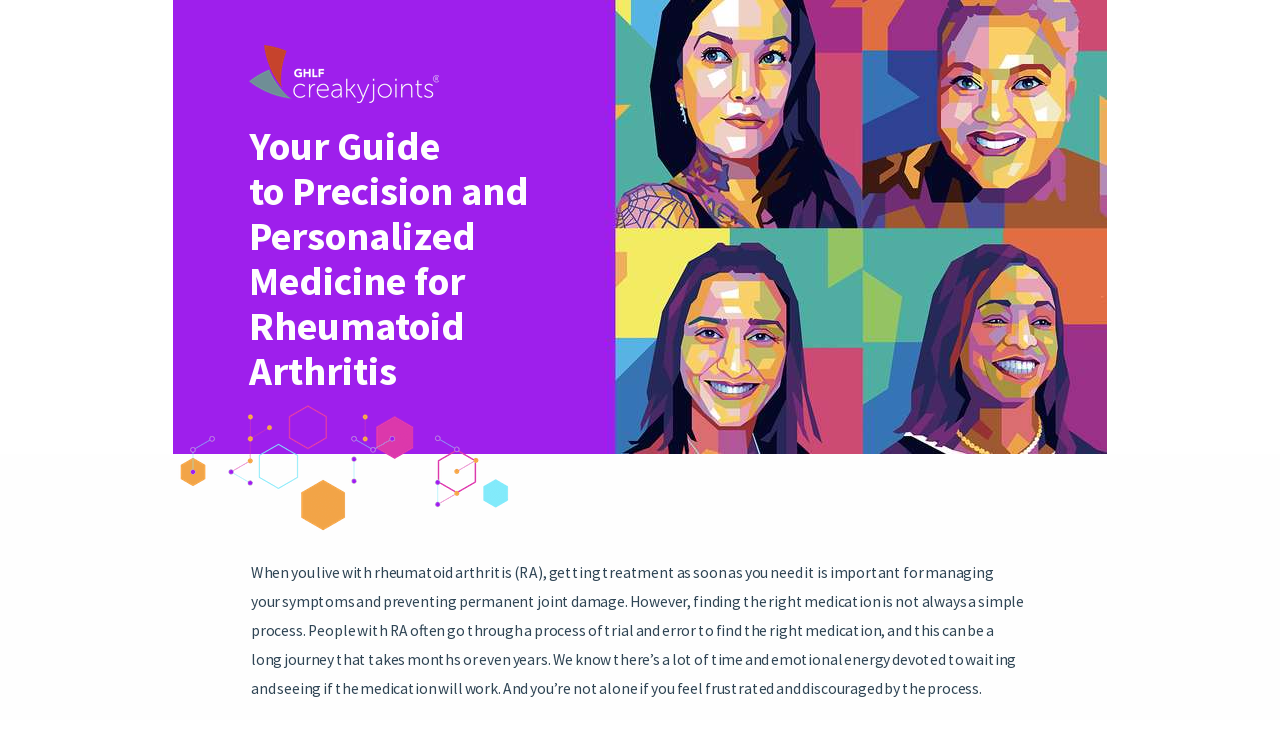

--- FILE ---
content_type: text/html; charset=utf-8
request_url: https://precisionandpersonalizedmedicine.creakyjoints.org/
body_size: 19667
content:
<!DOCTYPE html PUBLIC "-//W3C//DTD XHTML 1.0 Strict//EN" "http://www.w3.org/TR/xhtml1/DTD/xhtml1-strict.dtd"><html xmlns="http://www.w3.org/1999/xhtml"><head><META http-equiv="Content-Type" content="text/html; charset=UTF-8" >
      <!--d6b73933-de61-42c9-8d73-4c72d1956a22 a-->

    <title>Your Guide to Precision and Personalized Medicine for Rheumatoid Arthritis</title>
    <meta name="keywords" content="">
    <meta name="description" content="We put together this guide to help you feel less alone in your RA treatment journey. You’ll hear from rheumatologists and people living with rheumatoid arthritis about the physical and mental toll of starting and switching therapies and how to make your rheumatologist a trustworthy partner in this often grueling process.">

    

    


    

    <meta name="viewport" content="width=device-width, initial-scale=1.0"><meta http-equiv="X-UA-Compatible" content="IE=edge"><meta name="lp-version" content="v6.24.12"><style title="page-styles" type="text/css" data-page-type="main_desktop">
body {
 color:#666;
}
a {
 color:#36b3a8;
 text-decoration:none;
}
#lp-pom-text-372 {
 left:76px;
 top:95px;
 display:block;
 background:rgba(255,255,255,0);
 border-style:none;
 border-radius:0px;
 z-index:59;
 width:364px;
 height:308px;
 position:absolute;
}
#lp-pom-text-404 {
 left:263px;
 top:1349px;
 display:block;
 background:rgba(255,255,255,0);
 border-style:none;
 border-radius:0px;
 z-index:2;
 width:201px;
 height:112px;
 position:absolute;
}
#lp-pom-image-408 {
 left:77px;
 top:1349px;
 display:block;
 background:rgba(255,255,255,0);
 z-index:3;
 position:absolute;
}
#lp-pom-text-450 {
 left:77.5px;
 top:2562px;
 display:block;
 background:rgba(255,255,255,0);
 border-style:none;
 border-radius:0px;
 z-index:4;
 width:398px;
 height:84px;
 position:absolute;
}
#lp-pom-text-451 {
 left:74.5px;
 top:3023px;
 display:block;
 background:rgba(255,255,255,0);
 border-style:none;
 border-radius:0px;
 z-index:5;
 width:414px;
 height:120px;
 position:absolute;
}
#lp-pom-text-466 {
 left:526px;
 top:2665px;
 display:block;
 background:rgba(255,255,255,0);
 border-style:none;
 border-radius:0px;
 z-index:78;
 width:358px;
 height:120px;
 position:absolute;
}
#lp-pom-text-471 {
 left:563px;
 top:3605px;
 display:block;
 background:rgba(255,255,255,0);
 border-style:none;
 border-radius:0px;
 z-index:7;
 width:328px;
 height:48px;
 position:absolute;
}
#lp-pom-text-472 {
 left:563px;
 top:3663px;
 display:block;
 background:rgba(255,255,255,0);
 border-style:none;
 border-radius:0px;
 z-index:8;
 width:304px;
 height:104px;
 position:absolute;
}
#lp-pom-button-473 {
 left:563px;
 top:3778.5px;
 display:block;
 border-style:none;
 border-radius:5px;
 z-index:9;
 width:150px;
 height:31px;
 position:absolute;
 background:rgba(223,101,56,1);
 box-shadow:none;
 text-shadow:none;
 color:#fff;
 border-width:undefinedpx;
 border-color:#undefined;
 font-size:14px;
 line-height:17px;
 font-weight:600;
 font-family:Source Sans Pro;
 font-style:normal;
 text-align:center;
 background-repeat:no-repeat;
}
#lp-pom-text-478 {
 left:563px;
 top:3920px;
 display:block;
 background:rgba(255,255,255,0);
 border-style:none;
 border-radius:0px;
 z-index:40;
 width:304px;
 height:130px;
 position:absolute;
}
#lp-pom-button-479 {
 left:563px;
 top:4066.5px;
 display:block;
 border-style:none;
 border-radius:5px;
 z-index:41;
 width:150px;
 height:31px;
 position:absolute;
 background:rgba(223,101,56,1);
 box-shadow:none;
 text-shadow:none;
 color:#fff;
 border-width:undefinedpx;
 border-color:#undefined;
 font-size:14px;
 line-height:17px;
 font-weight:600;
 font-family:Source Sans Pro;
 font-style:normal;
 text-align:center;
 background-repeat:no-repeat;
}
#lp-pom-text-494 {
 left:77px;
 top:4444px;
 display:block;
 background:rgba(255,255,255,0);
 border-style:none;
 border-radius:0px;
 z-index:10;
 width:373px;
 height:198px;
 position:absolute;
}
#lp-pom-text-495 {
 left:77px;
 top:4291px;
 display:block;
 background:rgba(255,255,255,0);
 border-style:none;
 border-radius:0px;
 z-index:11;
 width:397px;
 height:135px;
 position:absolute;
}
#lp-pom-text-505 {
 left:76px;
 top:4833px;
 display:block;
 background:rgba(255,255,255,0);
 border-style:none;
 border-radius:0px;
 z-index:12;
 width:781px;
 height:45px;
 position:absolute;
}
#lp-pom-text-515 {
 left:77px;
 top:1166px;
 display:block;
 background:rgba(255,255,255,0);
 border-style:none;
 border-radius:0px;
 z-index:27;
 width:781px;
 height:45px;
 position:absolute;
}
#lp-pom-text-516 {
 left:77px;
 top:1218.5px;
 display:block;
 background:rgba(255,255,255,0);
 border-style:none;
 border-radius:0px;
 z-index:13;
 width:766px;
 height:52px;
 position:absolute;
}
#lp-pom-button-518 {
 left:263px;
 top:1510px;
 display:block;
 border-style:none;
 border-radius:5px;
 z-index:14;
 width:142px;
 height:30px;
 position:absolute;
 background:rgba(223,101,56,1);
 box-shadow:none;
 text-shadow:none;
 color:#fff;
 border-width:undefinedpx;
 border-color:#undefined;
 font-size:14px;
 line-height:17px;
 font-weight:600;
 font-family:Source Sans Pro;
 font-style:normal;
 text-align:center;
 background-repeat:no-repeat;
}
#lp-pom-image-538 {
 left:486px;
 top:1349px;
 display:block;
 background:rgba(255,255,255,0);
 z-index:28;
 position:absolute;
}
#lp-pom-text-539 {
 left:674px;
 top:1349px;
 display:block;
 background:rgba(255,255,255,0);
 border-style:none;
 border-radius:0px;
 z-index:15;
 width:197px;
 height:112px;
 position:absolute;
}
#lp-pom-button-540 {
 left:674px;
 top:1510px;
 display:block;
 border-style:none;
 border-radius:5px;
 z-index:16;
 width:142px;
 height:30px;
 position:absolute;
 background:rgba(223,101,56,1);
 box-shadow:none;
 text-shadow:none;
 color:#fff;
 border-width:undefinedpx;
 border-color:#undefined;
 font-size:14px;
 line-height:17px;
 font-weight:600;
 font-family:Source Sans Pro;
 font-style:normal;
 text-align:center;
 background-repeat:no-repeat;
}
#lp-pom-image-544 {
 left:77px;
 top:1656px;
 display:block;
 background:rgba(255,255,255,0);
 z-index:17;
 position:absolute;
}
#lp-pom-text-545 {
 left:263px;
 top:1656px;
 display:block;
 background:rgba(255,255,255,0);
 border-style:none;
 border-radius:0px;
 z-index:18;
 width:201px;
 height:134px;
 position:absolute;
}
#lp-pom-button-546 {
 left:263px;
 top:1811px;
 display:block;
 border-style:none;
 border-radius:5px;
 z-index:19;
 width:142px;
 height:30px;
 position:absolute;
 background:rgba(223,101,56,1);
 box-shadow:none;
 text-shadow:none;
 color:#fff;
 border-width:undefinedpx;
 border-color:#undefined;
 font-size:14px;
 line-height:17px;
 font-weight:600;
 font-family:Source Sans Pro;
 font-style:normal;
 text-align:center;
 background-repeat:no-repeat;
}
#lp-pom-image-557 {
 left:486px;
 top:1656px;
 display:block;
 background:rgba(255,255,255,0);
 z-index:31;
 position:absolute;
}
#lp-pom-text-558 {
 left:674px;
 top:1656px;
 display:block;
 background:rgba(255,255,255,0);
 border-style:none;
 border-radius:0px;
 z-index:20;
 width:201px;
 height:118px;
 position:absolute;
}
#lp-pom-button-559 {
 left:674px;
 top:1817px;
 display:block;
 border-style:none;
 border-radius:5px;
 z-index:21;
 width:142px;
 height:30px;
 position:absolute;
 background:rgba(223,101,56,1);
 box-shadow:none;
 text-shadow:none;
 color:#fff;
 border-width:undefinedpx;
 border-color:#undefined;
 font-size:14px;
 line-height:17px;
 font-weight:600;
 font-family:Source Sans Pro;
 font-style:normal;
 text-align:center;
 background-repeat:no-repeat;
}
#lp-pom-image-560 {
 left:557px;
 top:3600px;
 display:block;
 background:rgba(255,255,255,0);
 z-index:22;
 position:absolute;
}
#lp-pom-image-565 {
 left:560px;
 top:3857px;
 display:block;
 background:rgba(255,255,255,0);
 z-index:24;
 position:absolute;
}
#lp-pom-text-566 {
 left:563px;
 top:3862px;
 display:block;
 background:rgba(255,255,255,0);
 border-style:none;
 border-radius:0px;
 z-index:23;
 width:328px;
 height:48px;
 position:absolute;
}
#lp-pom-box-573 {
 left:142px;
 top:5116px;
 display:block;
 background:rgba(198,222,227,1);
 border-style:none;
 border-radius:0px;
 z-index:47;
 width:650px;
 height:227px;
 position:absolute;
}
#lp-pom-root {
 display:block;
 background:rgba(255,255,255,1);
 border-style:none;
 margin:auto;
 padding-top:0px;
 border-radius:0px;
 min-width:934px;
 height:5996px;
}
#lp-pom-block-371 {
 display:block;
 background:rgba(0,0,0,0);
 background-image:url(//d9hhrg4mnvzow.cloudfront.net/precisionandpersonalizedmedicine.creakyjoints.org/c6c7299e-dh_10py0er0py0cm00001201o.jpg);
 background-repeat:no-repeat;
 background-position:center center;
 background-size:cover;
 border-style:none;
 margin-left:auto;
 margin-right:auto;
 margin-bottom:0px;
 border-radius:0px;
 width:934px;
 height:454px;
 position:relative;
}
#lp-pom-image-699 {
 display:block;
 background:rgba(255,255,255,0);
 left:76px;
 top:45px;
 z-index:42;
 position:absolute;
}
#lp-pom-image-743 {
 display:block;
 background:rgba(255,255,255,0);
 left:0px;
 top:236px;
 z-index:50;
 position:absolute;
}
#lp-pom-block-381 {
 display:block;
 background:rgba(254,254,254,1);
 border-style:none;
 margin-left:auto;
 margin-right:auto;
 margin-bottom:0px;
 border-radius:0px;
 width:100%;
 height:590px;
 position:relative;
}
#lp-pom-text-680 {
 display:block;
 background:rgba(255,255,255,0);
 border-style:none;
 border-radius:0px;
 left:77.5px;
 top:559px;
 z-index:38;
 width:787px;
 height:380px;
 position:absolute;
}
#lp-pom-text-682 {
 display:none;
 background:rgba(255,255,255,0);
 border-style:none;
 border-radius:0px;
 left:10px;
 top:464px;
 z-index:1;
 width:787px;
 height:409px;
 position:absolute;
}
#lp-pom-image-730 {
 display:none;
 background:rgba(255,255,255,0);
 left:0px;
 top:339px;
 z-index:65;
 position:absolute;
}
#lp-pom-image-740 {
 display:none;
 background:rgba(255,255,255,0);
 left:10px;
 top:464px;
 z-index:58;
 position:absolute;
}
#lp-pom-block-403 {
 display:block;
 background:rgba(250,249,246,1);
 border-style:none;
 margin-left:auto;
 margin-right:auto;
 margin-bottom:0px;
 border-radius:0px;
 width:100%;
 height:1396px;
 position:relative;
}
#lp-pom-text-579 {
 display:block;
 background:rgba(255,255,255,0);
 border-style:none;
 border-radius:0px;
 left:77px;
 top:1980px;
 z-index:45;
 width:790px;
 height:74px;
 position:absolute;
}
#lp-pom-text-634 {
 display:none;
 background:rgba(255,255,255,0);
 border-style:none;
 border-radius:0px;
 left:209px;
 top:1308.5px;
 z-index:29;
 width:300px;
 height:116px;
 position:absolute;
}
#lp-pom-text-659 {
 display:none;
 background:rgba(255,255,255,0);
 border-style:none;
 border-radius:0px;
 left:10px;
 top:1054px;
 z-index:30;
 width:300px;
 height:116px;
 position:absolute;
}
#lp-pom-button-662 {
 display:none;
 border-style:none;
 border-radius:5px;
 left:20px;
 top:1064px;
 z-index:32;
 width:142px;
 height:30px;
 position:absolute;
 background:rgba(241,153,65,1);
 box-shadow:none;
 text-shadow:none;
 color:#fff;
 border-width:undefinedpx;
 border-color:#undefined;
 font-size:14px;
 line-height:17px;
 font-weight:600;
 font-family:Source Sans Pro;
 font-style:normal;
 text-align:center;
 background-repeat:no-repeat;
}
#lp-pom-text-663 {
 display:none;
 background:rgba(255,255,255,0);
 border-style:none;
 border-radius:0px;
 left:30px;
 top:1074px;
 z-index:33;
 width:300px;
 height:116px;
 position:absolute;
}
#lp-pom-button-669 {
 display:none;
 border-style:none;
 border-radius:5px;
 left:40px;
 top:1084px;
 z-index:35;
 width:142px;
 height:30px;
 position:absolute;
 background:rgba(241,153,65,1);
 box-shadow:none;
 text-shadow:none;
 color:#fff;
 border-width:undefinedpx;
 border-color:#undefined;
 font-size:14px;
 line-height:17px;
 font-weight:600;
 font-family:Source Sans Pro;
 font-style:normal;
 text-align:center;
 background-repeat:no-repeat;
}
#lp-pom-text-670 {
 display:none;
 background:rgba(255,255,255,0);
 border-style:none;
 border-radius:0px;
 left:50px;
 top:1094px;
 z-index:36;
 width:300px;
 height:116px;
 position:absolute;
}
#lp-pom-button-671 {
 display:none;
 border-style:none;
 border-radius:5px;
 left:60px;
 top:1104px;
 z-index:37;
 width:142px;
 height:30px;
 position:absolute;
 background:rgba(241,153,65,1);
 box-shadow:none;
 text-shadow:none;
 color:#fff;
 border-width:undefinedpx;
 border-color:#undefined;
 font-size:14px;
 line-height:17px;
 font-weight:600;
 font-family:Source Sans Pro;
 font-style:normal;
 text-align:center;
 background-repeat:no-repeat;
}
#lp-pom-image-729 {
 display:block;
 background:rgba(255,255,255,0);
 left:636px;
 top:718px;
 z-index:43;
 position:absolute;
}
#lp-pom-image-741 {
 display:block;
 background:rgba(255,255,255,0);
 left:20px;
 top:2315px;
 z-index:52;
 position:absolute;
}
#lp-pom-image-792 {
 display:block;
 background:rgba(255,255,255,0);
 left:264px;
 top:2025px;
 z-index:34;
 position:absolute;
}
#lp-pom-image-802 {
 display:none;
 background:rgba(255,255,255,0);
 left:132px;
 top:2181px;
 z-index:62;
 position:absolute;
}
#lp-pom-button-834 {
 display:block;
 border-style:none;
 border-radius:5px;
 left:263px;
 top:1540px;
 z-index:66;
 width:142px;
 height:30px;
 position:absolute;
 background:rgba(223,101,56,0);
 box-shadow:none;
 text-shadow:none;
 color:#E68918;
 border-width:undefinedpx;
 border-color:#undefined;
 font-size:14px;
 line-height:17px;
 font-weight:400;
 font-family:Source Sans Pro;
 font-style:italic;
 text-align:center;
 background-repeat:no-repeat;
}
#lp-pom-button-835 {
 display:block;
 border-style:none;
 border-radius:5px;
 left:674px;
 top:1540px;
 z-index:67;
 width:142px;
 height:30px;
 position:absolute;
 background:rgba(223,101,56,0);
 box-shadow:none;
 text-shadow:none;
 color:#E68918;
 border-width:undefinedpx;
 border-color:#undefined;
 font-size:14px;
 line-height:17px;
 font-weight:400;
 font-family:Source Sans Pro;
 font-style:italic;
 text-align:center;
 background-repeat:no-repeat;
}
#lp-pom-button-836 {
 display:block;
 border-style:none;
 border-radius:5px;
 left:263px;
 top:1841px;
 z-index:68;
 width:142px;
 height:30px;
 position:absolute;
 background:rgba(223,101,56,0);
 box-shadow:none;
 text-shadow:none;
 color:#E68918;
 border-width:undefinedpx;
 border-color:#undefined;
 font-size:14px;
 line-height:17px;
 font-weight:400;
 font-family:Source Sans Pro;
 font-style:italic;
 text-align:center;
 background-repeat:no-repeat;
}
#lp-pom-button-837 {
 display:block;
 border-style:none;
 border-radius:5px;
 left:674px;
 top:1847px;
 z-index:69;
 width:142px;
 height:30px;
 position:absolute;
 background:rgba(223,101,56,0);
 box-shadow:none;
 text-shadow:none;
 color:#E68918;
 border-width:undefinedpx;
 border-color:#undefined;
 font-size:14px;
 line-height:17px;
 font-weight:400;
 font-family:Source Sans Pro;
 font-style:italic;
 text-align:center;
 background-repeat:no-repeat;
}
#lp-pom-block-392 {
 display:block;
 background:rgba(254,254,254,1);
 border-style:none none none none;
 border-width:undefinedpx;
 border-color:none;
 margin-left:auto;
 margin-right:auto;
 margin-bottom:0px;
 border-radius:0px;
 width:100%;
 height:820px;
 position:relative;
}
#lp-pom-image-735 {
 display:none;
 background:rgba(255,255,255,0);
 left:10px;
 top:2450px;
 z-index:53;
 position:absolute;
}
#lp-pom-image-742 {
 display:block;
 background:rgba(255,255,255,0);
 left:0px;
 top:3155px;
 z-index:44;
 position:absolute;
}
#lp-pom-image-766 {
 display:none;
 background:rgba(255,255,255,0);
 left:270px;
 top:3372px;
 z-index:54;
 position:absolute;
}
#lp-pom-text-850 {
 display:block;
 background:rgba(255,255,255,0);
 border-style:none;
 border-radius:0px;
 left:526px;
 top:2563px;
 z-index:77;
 width:387px;
 height:84px;
 position:absolute;
}
#lp-pom-text-855 {
 display:block;
 background:rgba(255,255,255,0);
 border-style:none;
 border-radius:0px;
 left:522.5px;
 top:2877px;
 z-index:73;
 width:380px;
 height:126px;
 position:absolute;
}
#lp-pom-text-856 {
 display:block;
 background:rgba(255,255,255,0);
 border-style:none;
 border-radius:0px;
 left:81.5px;
 top:2664px;
 z-index:74;
 width:354px;
 height:120px;
 position:absolute;
}
#lp-pom-text-857 {
 display:block;
 background:rgba(255,255,255,0);
 border-style:none;
 border-radius:0px;
 left:77.5px;
 top:2877px;
 z-index:75;
 width:380px;
 height:126px;
 position:absolute;
}
#lp-pom-text-858 {
 display:block;
 background:rgba(255,255,255,0);
 border-style:none;
 border-radius:0px;
 left:522.5px;
 top:3023px;
 z-index:76;
 width:405px;
 height:120px;
 position:absolute;
}
#lp-pom-block-412 {
 display:block;
 background:rgba(254,254,254,1);
 border-style:none none none none;
 border-width:undefinedpx;
 border-color:none;
 margin-left:auto;
 margin-right:auto;
 margin-bottom:0px;
 border-radius:0px;
 width:100%;
 height:917px;
 position:relative;
}
#lp-pom-text-686 {
 display:block;
 background:rgba(255,255,255,0);
 border-style:none;
 border-radius:0px;
 left:64px;
 top:3346px;
 z-index:39;
 width:421px;
 height:90px;
 position:absolute;
}
#lp-pom-image-696 {
 display:block;
 background:rgba(255,255,255,0);
 left:78px;
 top:3607px;
 z-index:6;
 position:absolute;
}
#lp-pom-image-736 {
 display:none;
 background:rgba(255,255,255,0);
 left:10px;
 top:3270px;
 z-index:51;
 position:absolute;
}
#lp-pom-button-847 {
 display:block;
 border-style:none;
 border-radius:5px;
 left:563px;
 top:3809.5px;
 z-index:70;
 width:150px;
 height:30px;
 position:absolute;
 background:rgba(223,101,56,0);
 box-shadow:none;
 text-shadow:none;
 color:#E68918;
 border-width:undefinedpx;
 border-color:#undefined;
 font-size:14px;
 line-height:17px;
 font-weight:400;
 font-family:Source Sans Pro;
 font-style:italic;
 text-align:center;
 background-repeat:no-repeat;
}
#lp-pom-button-848 {
 display:block;
 border-style:none;
 border-radius:5px;
 left:563px;
 top:4097.5px;
 z-index:71;
 width:150px;
 height:30px;
 position:absolute;
 background:rgba(223,101,56,0);
 box-shadow:none;
 text-shadow:none;
 color:#E68918;
 border-width:undefinedpx;
 border-color:#undefined;
 font-size:14px;
 line-height:17px;
 font-weight:400;
 font-family:Source Sans Pro;
 font-style:italic;
 text-align:center;
 background-repeat:no-repeat;
}
#lp-pom-text-851 {
 display:block;
 background:rgba(255,255,255,0);
 border-style:none;
 border-radius:0px;
 left:64px;
 top:3434px;
 z-index:72;
 width:403px;
 height:120px;
 position:absolute;
}
#lp-pom-text-869 {
 display:block;
 background:rgba(255,255,255,0);
 border-style:none;
 border-radius:0px;
 left:528px;
 top:3345px;
 z-index:79;
 width:370px;
 height:90px;
 position:absolute;
}
#lp-pom-text-870 {
 display:block;
 background:rgba(255,255,255,0);
 border-style:none;
 border-radius:0px;
 left:528px;
 top:3435px;
 z-index:80;
 width:356px;
 height:120px;
 position:absolute;
}
#lp-pom-block-484 {
 display:block;
 background:rgba(254,254,254,1);
 border-style:none;
 margin-left:auto;
 margin-right:auto;
 margin-bottom:0px;
 border-radius:0px;
 width:100%;
 height:601px;
 position:relative;
}
#lp-pom-image-768 {
 display:block;
 background:rgba(255,255,255,0);
 left:508px;
 top:4221px;
 z-index:60;
 position:absolute;
}
#lp-pom-image-769 {
 display:block;
 background:rgba(255,255,255,0);
 left:0px;
 top:4683px;
 z-index:61;
 position:absolute;
}
#lp-pom-block-502 {
 display:block;
 background:rgba(18,18,18,1);
 border-style:none;
 margin-left:auto;
 margin-right:auto;
 margin-bottom:0px;
 border-radius:0px;
 width:100%;
 height:276px;
 position:relative;
}
#lp-pom-image-732 {
 display:block;
 background:rgba(255,255,255,0);
 left:0px;
 top:4902.5px;
 z-index:46;
 position:absolute;
}
#lp-pom-block-423 {
 display:block;
 background:rgba(250,249,246,1);
 border-style:none;
 margin-left:auto;
 margin-right:auto;
 margin-bottom:0px;
 border-radius:0px;
 width:100%;
 height:468px;
 position:relative;
}
#lp-pom-text-574 {
 display:block;
 background:rgba(255,255,255,0);
 border-style:none;
 border-radius:0px;
 left:77px;
 top:38px;
 z-index:48;
 width:495px;
 height:116px;
 position:absolute;
}
#lp-pom-button-575 {
 display:block;
 border-style:none;
 border-radius:5px;
 left:254px;
 top:167px;
 z-index:49;
 width:142px;
 height:30px;
 position:absolute;
 background:rgba(198,67,43,1);
 box-shadow:none;
 text-shadow:none;
 color:#fff;
 border-width:undefinedpx;
 border-color:#undefined;
 font-size:14px;
 line-height:17px;
 font-weight:600;
 font-family:Source Sans Pro;
 font-style:normal;
 text-align:center;
 background-repeat:no-repeat;
}
#lp-pom-image-752 {
 display:block;
 background:rgba(255,255,255,0);
 left:142px;
 top:5405px;
 z-index:56;
 position:absolute;
}
#lp-pom-text-753 {
 display:block;
 background:rgba(255,255,255,0);
 border-style:none;
 border-radius:0px;
 left:307px;
 top:5427px;
 z-index:57;
 width:532px;
 height:12px;
 position:absolute;
}
#lp-pom-button-504 {
 display:block;
 border-style:none;
 border-radius:5px;
 left:590px;
 top:22px;
 z-index:64;
 width:150px;
 height:31px;
 position:absolute;
 background:rgba(198,67,43,1);
 box-shadow:none;
 text-shadow:none;
 color:#FEFEFE;
 border-width:undefinedpx;
 border-color:#undefined;
 font-size:14px;
 line-height:17px;
 font-weight:600;
 font-family:Source Sans Pro;
 font-style:normal;
 text-align:center;
 background-repeat:no-repeat;
}
#lp-pom-block-576 {
 display:block;
 background:rgba(18,18,18,1);
 border-style:none;
 margin-left:auto;
 margin-right:auto;
 margin-bottom:0px;
 border-radius:0px;
 width:100%;
 height:474px;
 position:relative;
}
#lp-pom-image-577 {
 display:block;
 background:rgba(255,255,255,0);
 left:361px;
 top:5606px;
 z-index:25;
 position:absolute;
}
#lp-pom-text-578 {
 display:block;
 background:rgba(3,3,3,0);
 border-style:none;
 border-radius:0px;
 left:106px;
 top:5702px;
 z-index:26;
 width:722px;
 height:203px;
 position:absolute;
}
#lp-pom-image-755 {
 display:block;
 background:rgba(255,255,255,0);
 left:19px;
 top:5452px;
 z-index:55;
 position:absolute;
}
#lp-pom-root .lp-positioned-content {
 top:0px;
 width:934px;
 margin-left:-467px;
}
#lp-pom-block-371 .lp-pom-block-content {
 margin-left:auto;
 margin-right:auto;
 width:934px;
 height:454px;
}
#lp-pom-block-381 .lp-pom-block-content {
 margin-left:auto;
 margin-right:auto;
 width:934px;
 height:590px;
}
#lp-pom-block-403 .lp-pom-block-content {
 margin-left:auto;
 margin-right:auto;
 width:934px;
 height:1396px;
}
#lp-pom-block-392 .lp-pom-block-content {
 margin-left:auto;
 margin-right:auto;
 width:934px;
 height:820px;
}
#lp-pom-image-408 .lp-pom-image-container {
 border-style:none;
 border-radius:0px;
 width:170px;
 height:190px;
}
#lp-pom-image-408 .lp-pom-image-container img {
 width:170px;
 height:190px;
}
#lp-pom-block-412 .lp-pom-block-content {
 margin-left:auto;
 margin-right:auto;
 width:934px;
 height:917px;
}
#lp-pom-block-484 .lp-pom-block-content {
 margin-left:auto;
 margin-right:auto;
 width:934px;
 height:601px;
}
#lp-pom-block-502 .lp-pom-block-content {
 margin-left:auto;
 margin-right:auto;
 width:934px;
 height:276px;
}
#lp-pom-block-423 .lp-pom-block-content {
 margin-left:auto;
 margin-right:auto;
 width:934px;
 height:468px;
}
#lp-pom-button-473:hover {
 background:rgba(212,82,43,1);
 box-shadow:none;
 color:#fff;
}
#lp-pom-button-473:active {
 background:rgba(201,71,35,1);
 box-shadow:none;
 color:#fff;
}
#lp-pom-button-473 .label {
 margin-top:-9px;
}
#lp-pom-button-479:hover {
 background:rgba(212,82,43,1);
 box-shadow:none;
 color:#fff;
}
#lp-pom-button-479:active {
 background:rgba(201,71,35,1);
 box-shadow:none;
 color:#fff;
}
#lp-pom-button-479 .label {
 margin-top:-9px;
}
#container_first_name {
 position:absolute;
 top:0px;
 left:0px;
 width:176px;
 height:57px;
}
.lp-pom-form-field .ub-input-item.single.form_elem_first_name {
 position:absolute;
 top:23px;
 left:0px;
 width:176px;
 height:34px;
}
#label_first_name {
 position:absolute;
 top:0px;
 left:0px;
 width:176px;
 height:19px;
}
#container_last_name {
 position:absolute;
 top:0px;
 left:196px;
 width:176px;
 height:57px;
}
.lp-pom-form-field .ub-input-item.single.form_elem_last_name {
 position:absolute;
 top:23px;
 left:0px;
 width:176px;
 height:34px;
}
#label_last_name {
 position:absolute;
 top:0px;
 left:0px;
 width:176px;
 height:19px;
}
#container_email {
 position:absolute;
 top:0px;
 left:393px;
 width:176px;
 height:57px;
}
.lp-pom-form-field .ub-input-item.single.form_elem_email {
 position:absolute;
 top:23px;
 left:0px;
 width:176px;
 height:34px;
}
#label_email {
 position:absolute;
 top:0px;
 left:0px;
 width:176px;
 height:19px;
}
#lp-pom-button-504:hover {
 background:rgba(188,53,33,1);
 box-shadow:none;
 color:#FEFEFE;
}
#lp-pom-button-504:active {
 background:rgba(178,45,27,1);
 box-shadow:none;
 color:#FEFEFE;
}
#lp-pom-button-504 .label {
 margin-top:-9px;
}
#lp-pom-button-518:hover {
 background:rgba(212,82,43,1);
 box-shadow:none;
 color:#fff;
}
#lp-pom-button-518:active {
 background:rgba(201,71,35,1);
 box-shadow:none;
 color:#fff;
}
#lp-pom-button-518 .label {
 margin-top:-9px;
}
#lp-pom-image-538 .lp-pom-image-container {
 border-style:none;
 border-radius:0px;
 width:172px;
 height:190px;
}
#lp-pom-image-538 .lp-pom-image-container img {
 width:172px;
 height:190px;
}
#lp-pom-button-540:hover {
 background:rgba(212,82,43,1);
 box-shadow:none;
 color:#fff;
}
#lp-pom-button-540:active {
 background:rgba(201,71,35,1);
 box-shadow:none;
 color:#fff;
}
#lp-pom-button-540 .label {
 margin-top:-9px;
}
#lp-pom-image-544 .lp-pom-image-container {
 border-style:none;
 border-radius:0px;
 width:167px;
 height:185px;
}
#lp-pom-image-544 .lp-pom-image-container img {
 width:167px;
 height:185px;
}
#lp-pom-button-546:hover {
 background:rgba(212,82,43,1);
 box-shadow:none;
 color:#fff;
}
#lp-pom-button-546:active {
 background:rgba(201,71,35,1);
 box-shadow:none;
 color:#fff;
}
#lp-pom-button-546 .label {
 margin-top:-9px;
}
#lp-pom-image-557 .lp-pom-image-container {
 border-style:none;
 border-radius:0px;
 width:170px;
 height:191px;
}
#lp-pom-image-557 .lp-pom-image-container img {
 width:170px;
 height:191px;
}
#lp-pom-button-559:hover {
 background:rgba(212,82,43,1);
 box-shadow:none;
 color:#fff;
}
#lp-pom-button-559:active {
 background:rgba(201,71,35,1);
 box-shadow:none;
 color:#fff;
}
#lp-pom-button-559 .label {
 margin-top:-9px;
}
#lp-pom-image-560 .lp-pom-image-container {
 border-style:none;
 border-radius:0px;
 width:37px;
 height:35px;
}
#lp-pom-image-560 .lp-pom-image-container img {
 width:37px;
 height:35px;
}
#lp-pom-image-565 .lp-pom-image-container {
 border-style:none;
 border-radius:0px;
 width:37px;
 height:35px;
}
#lp-pom-image-565 .lp-pom-image-container img {
 width:37px;
 height:35px;
}
#lp-pom-button-575:hover {
 background:rgba(188,53,33,1);
 box-shadow:none;
 color:#fff;
}
#lp-pom-button-575:active {
 background:rgba(178,45,27,1);
 box-shadow:none;
 color:#fff;
}
#lp-pom-button-575 .label {
 margin-top:-9px;
}
#lp-pom-block-576 .lp-pom-block-content {
 margin-left:auto;
 margin-right:auto;
 width:934px;
 height:474px;
}
#lp-pom-image-577 .lp-pom-image-container {
 border-style:none;
 border-radius:0px;
 width:212px;
 height:65px;
}
#lp-pom-image-577 .lp-pom-image-container img {
 width:212px;
 height:65px;
}
#lp-pom-button-662:hover {
 background:rgba(229,131,49,1);
 box-shadow:none;
 color:#fff;
}
#lp-pom-button-662:active {
 background:rgba(217,117,41,1);
 box-shadow:none;
 color:#fff;
}
#lp-pom-button-662 .label {
 margin-top:0px;
}
#lp-pom-button-669:hover {
 background:rgba(229,131,49,1);
 box-shadow:none;
 color:#fff;
}
#lp-pom-button-669:active {
 background:rgba(217,117,41,1);
 box-shadow:none;
 color:#fff;
}
#lp-pom-button-669 .label {
 margin-top:0px;
}
#lp-pom-button-671:hover {
 background:rgba(229,131,49,1);
 box-shadow:none;
 color:#fff;
}
#lp-pom-button-671:active {
 background:rgba(217,117,41,1);
 box-shadow:none;
 color:#fff;
}
#lp-pom-button-671 .label {
 margin-top:0px;
}
#lp-pom-image-696 .lp-pom-image-container {
 border-style:none;
 border-radius:0px;
 width:419px;
 height:490px;
}
#lp-pom-image-696 .lp-pom-image-container img {
 width:419px;
 height:490px;
}
#lp-pom-image-699 .lp-pom-image-container {
 border-style:none;
 border-radius:0px;
 width:190px;
 height:58px;
}
#lp-pom-image-699 .lp-pom-image-container img {
 width:190px;
 height:58px;
}
#lp-pom-image-729 .lp-pom-image-container {
 border-style:none;
 border-radius:0px;
 width:298px;
 height:650px;
}
#lp-pom-image-729 .lp-pom-image-container img {
 width:298px;
 height:650px;
}
#lp-pom-image-730 .lp-pom-image-container {
 border-style:none;
 border-radius:0px;
 width:320px;
 height:159px;
}
#lp-pom-image-730 .lp-pom-image-container img {
 width:320px;
 height:159px;
}
#lp-pom-image-732 .lp-pom-image-container {
 border-style:none;
 border-radius:0px;
 width:934px;
 height:445px;
}
#lp-pom-image-732 .lp-pom-image-container img {
 width:934px;
 height:445px;
}
#lp-pom-image-735 .lp-pom-image-container {
 border-style:none;
 border-radius:0px;
 width:195px;
 height:205px;
}
#lp-pom-image-735 .lp-pom-image-container img {
 width:195px;
 height:205px;
}
#lp-pom-image-736 .lp-pom-image-container {
 border-style:none;
 border-radius:0px;
 width:120px;
 height:257px;
}
#lp-pom-image-736 .lp-pom-image-container img {
 width:120px;
 height:257px;
}
#lp-pom-image-740 .lp-pom-image-container {
 border-style:none;
 border-radius:0px;
 width:113px;
 height:241px;
}
#lp-pom-image-740 .lp-pom-image-container img {
 width:113px;
 height:241px;
}
#lp-pom-image-741 .lp-pom-image-container {
 border-style:none;
 border-radius:0px;
 width:887px;
 height:258px;
}
#lp-pom-image-741 .lp-pom-image-container img {
 width:887px;
 height:258px;
}
#lp-pom-image-742 .lp-pom-image-container {
 border-style:none;
 border-radius:0px;
 width:223px;
 height:200px;
}
#lp-pom-image-742 .lp-pom-image-container img {
 width:223px;
 height:200px;
}
#lp-pom-image-743 .lp-pom-image-container {
 border-style:none;
 border-radius:0px;
 width:394px;
 height:371px;
}
#lp-pom-image-743 .lp-pom-image-container img {
 width:394px;
 height:371px;
}
#lp-pom-image-752 .lp-pom-image-container {
 border-style:none;
 border-radius:0px;
 width:153px;
 height:64px;
}
#lp-pom-image-752 .lp-pom-image-container img {
 width:153px;
 height:64px;
}
#lp-pom-image-755 .lp-pom-image-container {
 border-style:none;
 border-radius:0px;
 width:915px;
 height:243px;
}
#lp-pom-image-755 .lp-pom-image-container img {
 width:915px;
 height:243px;
}
#lp-pom-image-766 .lp-pom-image-container {
 border-style:none;
 border-radius:0px;
 width:320px;
 height:653px;
}
#lp-pom-image-766 .lp-pom-image-container img {
 width:320px;
 height:653px;
}
#lp-pom-image-768 .lp-pom-image-container {
 border-style:none;
 border-radius:0px;
 width:391px;
 height:493px;
}
#lp-pom-image-768 .lp-pom-image-container img {
 width:391px;
 height:493px;
}
#lp-pom-image-769 .lp-pom-image-container {
 border-style:none;
 border-radius:0px;
 width:311px;
 height:162px;
}
#lp-pom-image-769 .lp-pom-image-container img {
 width:311px;
 height:162px;
}
#lp-pom-image-792 .lp-pom-image-container {
 border-style:none;
 border-radius:0px;
 width:415px;
 height:340px;
}
#lp-pom-image-792 .lp-pom-image-container img {
 width:415px;
 height:340px;
}
#lp-pom-image-802 .lp-pom-image-container {
 border-style:none;
 border-radius:0px;
 width:320px;
 height:391px;
}
#lp-pom-image-802 .lp-pom-image-container img {
 width:320px;
 height:391px;
}
#lp-pom-button-834:hover {
 background:rgba(212,82,43,0);
 box-shadow:none;
 color:#E68918;
}
#lp-pom-button-834:active {
 background:rgba(201,71,35,0);
 box-shadow:none;
 color:#E68918;
}
#lp-pom-button-834 .label {
 margin-top:-9px;
}
#lp-pom-button-835:hover {
 background:rgba(212,82,43,0);
 box-shadow:none;
 color:#E68918;
}
#lp-pom-button-835:active {
 background:rgba(201,71,35,0);
 box-shadow:none;
 color:#E68918;
}
#lp-pom-button-835 .label {
 margin-top:-9px;
}
#lp-pom-button-836:hover {
 background:rgba(212,82,43,0);
 box-shadow:none;
 color:#E68918;
}
#lp-pom-button-836:active {
 background:rgba(201,71,35,0);
 box-shadow:none;
 color:#E68918;
}
#lp-pom-button-836 .label {
 margin-top:-9px;
}
#lp-pom-button-837:hover {
 background:rgba(212,82,43,0);
 box-shadow:none;
 color:#E68918;
}
#lp-pom-button-837:active {
 background:rgba(201,71,35,0);
 box-shadow:none;
 color:#E68918;
}
#lp-pom-button-837 .label {
 margin-top:-9px;
}
#lp-pom-button-847:hover {
 background:rgba(212,82,43,0);
 box-shadow:none;
 color:#E68918;
}
#lp-pom-button-847:active {
 background:rgba(201,71,35,0);
 box-shadow:none;
 color:#E68918;
}
#lp-pom-button-847 .label {
 margin-top:-9px;
}
#lp-pom-button-848:hover {
 background:rgba(212,82,43,0);
 box-shadow:none;
 color:#E68918;
}
#lp-pom-button-848:active {
 background:rgba(201,71,35,0);
 box-shadow:none;
 color:#E68918;
}
#lp-pom-button-848 .label {
 margin-top:-9px;
}
#lp-pom-root-color-overlay {
 position:absolute;
 background:none;
 top:0;
 width:100%;
 height:5996px;
 min-height:100%;
}
#lp-pom-block-371-color-overlay {
 position:absolute;
 background:rgba(0,0,0,0);
 height:454px;
 width:934px;
}
#lp-pom-block-381-color-overlay {
 position:absolute;
 background:none;
 height:590px;
 width:100%;;
}
#lp-pom-block-403-color-overlay {
 position:absolute;
 background:none;
 height:1396px;
 width:100%;;
}
#lp-pom-block-392-color-overlay {
 position:absolute;
 background:none;
 height:820px;
 width:100%;;
}
#lp-pom-block-412-color-overlay {
 position:absolute;
 background:none;
 height:917px;
 width:100%;;
}
#lp-pom-block-484-color-overlay {
 position:absolute;
 background:none;
 height:601px;
 width:100%;;
}
#lp-pom-block-502-color-overlay {
 position:absolute;
 background:none;
 height:276px;
 width:100%;;
}
#lp-pom-block-423-color-overlay {
 position:absolute;
 background:none;
 height:468px;
 width:100%;;
}
#lp-pom-box-573-color-overlay {
 position:absolute;
 background:none;
 height:227px;
 width:650px;
}
#lp-pom-block-576-color-overlay {
 position:absolute;
 background:none;
 height:474px;
 width:100%;;
}
#lp-pom-form-503 {
 display:block;
 left:113px;
 top:4906px;
 z-index:63;
 width:569px;
 height:0px;
 position:absolute;
}
#lp-pom-form-503 .fields {
 margin:-10px;
}
#lp-pom-form-503 .lp-pom-form-field {
 position:absolute;
}
#lp-pom-form-503 .option {
 position:absolute;
}
#lp-pom-form-503 .optionsList {
 position:absolute;
}
#lp-pom-form-503 .lp-pom-form-field .single {
 height:34px;
 font-size:15px;
 line-height:15px;
 padding-left:8px;
 padding-right:8px;
 flex:1;
}
#lp-pom-form-503 .lp-pom-form-field select {
 height:32px;
}
#lp-pom-form-503 .lp-pom-form-field .form_elem_multi {
 padding-top:8px;
 padding-bottom:9px;
}
#lp-pom-form-503 .lp-pom-form-field .lp-form-label {
 font-family:Source Sans Pro;
 font-weight:400;
 font-size:17px;
 line-height:19px;
 color:#FEFEFE;
 display:block;
 margin-bottom:4px;
 width:auto;
 margin-right:0px;
}
#lp-pom-form-503 .lp-pom-form-field .lp-form-label .label-style {
 font-weight:bolder;
 font-style:inherit;
}
#lp-pom-form-503 .lp-pom-form-field input[type=text], #lp-pom-form-503 .lp-pom-form-field input[type=email], #lp-pom-form-503 .lp-pom-form-field input[type=tel], #lp-pom-form-503 .lp-pom-form-field textarea, #lp-pom-form-503 .lp-pom-form-field select {
 border-style:solid;
 border-width:1px;
 border-color:#bbbbbb;
}
#lp-pom-form-503 .lp-pom-form-field .opt-label {
 font-family:arial;
 font-weight:400;
 font-size:13px;
 color:#000;
 line-height:15px;
}
#lp-pom-form-503 .lp-pom-form-field .opt-label .label-style {
 font-weight:inherit;
 font-style:inherit;
}
#lp-pom-form-503 .lp-pom-form-field .text {
 background-color:#FEFEFE;
 color:#000;
 border-radius:5px;
 box-shadow:inset 0px 2px 3px #dcdcdc;
 -webkit-box-shadow:inset 0px 2px 3px #dcdcdc;
 -moz-box-shadow:inset 0px 2px 3px #dcdcdc;
}
@media (-webkit-min-device-pixel-ratio: 1.1), (min-resolution: 97dpi) {
#lp-pom-block-371 {
 background-image:url(//d9hhrg4mnvzow.cloudfront.net/precisionandpersonalizedmedicine.creakyjoints.org/c6c7299e-dh_10000001ao0mp00001w01o.jpg);
}
}
</style><style title="page-styles" type="text/css" data-page-type="main_mobile">
@media only screen and (max-width: 600px) {
#lp-pom-root {
 display:block;
 background:rgba(254,254,254,1);
 border-style:none;
 margin:auto;
 padding-top:0px;
 border-radius:0px;
 min-width:320px;
 height:8175px;
}
#lp-pom-block-371 {
 display:block;
 background:rgba(0,0,0,0);
 background-image:url(//d9hhrg4mnvzow.cloudfront.net/precisionandpersonalizedmedicine.creakyjoints.org/3606e037-m-header_10a50hy08w0hy00m000028.png);
 background-repeat:no-repeat;
 background-position:center center;
 background-size:cover;
 border-style:none;
 margin-left:auto;
 margin-right:auto;
 margin-bottom:0px;
 border-radius:0px;
 width:320px;
 height:646px;
 position:relative;
}
#lp-pom-text-372 {
 display:block;
 background:rgba(255,255,255,0);
 border-style:none;
 border-radius:0px;
 left:21px;
 top:425px;
 z-index:59;
 width:381px;
 height:263px;
 transform:scale(0.75);
 transform-origin:0 0;
 -webkit-transform:scale(0.75);
 -webkit-transform-origin:0 0;
 position:absolute;
}
#lp-pom-image-699 {
 display:block;
 background:rgba(255,255,255,0);
 left:21px;
 top:393px;
 z-index:42;
 position:absolute;
}
#lp-pom-image-743 {
 display:none;
 background:rgba(255,255,255,0);
 left:0px;
 top:236px;
 z-index:50;
 position:absolute;
}
#lp-pom-block-381 {
 display:block;
 background:rgba(250,249,246,1);
 border-style:none;
 margin-left:auto;
 margin-right:auto;
 margin-bottom:0px;
 border-radius:0px;
 width:100%;
 height:984px;
 position:relative;
}
#lp-pom-text-680 {
 display:none;
 background:rgba(255,255,255,0);
 border-style:none;
 border-radius:0px;
 left:23.5px;
 top:656px;
 z-index:38;
 width:363px;
 height:786px;
 transform:scale(0.75);
 transform-origin:0 0;
 -webkit-transform:scale(0.75);
 -webkit-transform-origin:0 0;
 position:absolute;
}
#lp-pom-text-682 {
 display:block;
 background:rgba(255,255,255,0);
 border-style:none;
 border-radius:0px;
 left:22.5px;
 top:721px;
 z-index:1;
 width:320px;
 height:873px;
 transform:scale(0.9);
 transform-origin:0 0;
 -webkit-transform:scale(0.9);
 -webkit-transform-origin:0 0;
 position:absolute;
}
#lp-pom-image-730 {
 display:block;
 background:rgba(255,255,255,0);
 left:0px;
 top:1476px;
 z-index:65;
 position:absolute;
}
#lp-pom-image-740 {
 display:block;
 background:rgba(255,255,255,0);
 left:234px;
 top:584px;
 z-index:58;
 position:absolute;
}
#lp-pom-block-403 {
 display:block;
 background:rgba(250,249,246,1);
 border-style:none;
 margin-left:auto;
 margin-right:auto;
 margin-bottom:0px;
 border-radius:0px;
 width:100%;
 height:1647px;
 position:relative;
}
#lp-pom-text-404 {
 display:none;
 background:rgba(255,255,255,0);
 border-style:none;
 border-radius:0px;
 left:114px;
 top:1861px;
 z-index:2;
 width:251px;
 height:96px;
 transform:scale(0.75);
 transform-origin:0 0;
 -webkit-transform:scale(0.75);
 -webkit-transform-origin:0 0;
 position:absolute;
}
#lp-pom-image-408 {
 display:block;
 background:rgba(255,255,255,0);
 left:15px;
 top:1897px;
 z-index:3;
 position:absolute;
}
#lp-pom-text-515 {
 display:block;
 background:rgba(255,255,255,0);
 border-style:none;
 border-radius:0px;
 left:19px;
 top:1687px;
 z-index:27;
 width:393px;
 height:45px;
 transform:scale(0.75);
 transform-origin:0 0;
 -webkit-transform:scale(0.75);
 -webkit-transform-origin:0 0;
 position:absolute;
}
#lp-pom-text-516 {
 display:block;
 background:rgba(255,255,255,0);
 border-style:none;
 border-radius:0px;
 left:19px;
 top:1732px;
 z-index:13;
 width:322px;
 height:130px;
 transform:scale(0.9);
 transform-origin:0 0;
 -webkit-transform:scale(0.9);
 -webkit-transform-origin:0 0;
 position:absolute;
}
#lp-pom-button-518 {
 display:block;
 border-style:none;
 border-radius:5px;
 left:124px;
 top:2029px;
 z-index:14;
 width:112px;
 height:23px;
 position:absolute;
 background:rgba(223,101,56,1);
 box-shadow:none;
 text-shadow:none;
 color:#fff;
 border-width:undefinedpx;
 border-color:#undefined;
 font-size:14px;
 line-height:17px;
 font-weight:600;
 font-family:Source Sans Pro;
 font-style:normal;
 text-align:center;
 background-repeat:no-repeat;
}
#lp-pom-image-538 {
 display:block;
 background:rgba(255,255,255,0);
 left:15px;
 top:2118px;
 z-index:28;
 position:absolute;
}
#lp-pom-text-539 {
 display:none;
 background:rgba(255,255,255,0);
 border-style:none;
 border-radius:0px;
 left:-158px;
 top:1817px;
 z-index:15;
 width:187px;
 height:128px;
 transform:scale(0.9);
 transform-origin:0 0;
 -webkit-transform:scale(0.9);
 -webkit-transform-origin:0 0;
 position:absolute;
}
#lp-pom-button-540 {
 display:none;
 border-style:none;
 border-radius:5px;
 left:114px;
 top:2135px;
 z-index:16;
 width:112px;
 height:26px;
 position:absolute;
 background:rgba(223,101,56,1);
 box-shadow:none;
 text-shadow:none;
 color:#fff;
 border-width:undefinedpx;
 border-color:#undefined;
 font-size:14px;
 line-height:17px;
 font-weight:600;
 font-family:Source Sans Pro;
 font-style:normal;
 text-align:center;
 background-repeat:no-repeat;
}
#lp-pom-image-544 {
 display:block;
 background:rgba(255,255,255,0);
 left:15px;
 top:2352px;
 z-index:17;
 position:absolute;
}
#lp-pom-text-545 {
 display:none;
 background:rgba(255,255,255,0);
 border-style:none;
 border-radius:0px;
 left:480px;
 top:1661px;
 z-index:18;
 width:187px;
 height:150px;
 transform:scale(0.9);
 transform-origin:0 0;
 -webkit-transform:scale(0.9);
 -webkit-transform-origin:0 0;
 position:absolute;
}
#lp-pom-button-546 {
 display:none;
 border-style:none;
 border-radius:5px;
 left:20px;
 top:1640px;
 z-index:19;
 width:142px;
 height:30px;
 position:absolute;
 background:rgba(223,101,56,1);
 box-shadow:none;
 text-shadow:none;
 color:#fff;
 border-width:undefinedpx;
 border-color:#undefined;
 font-size:14px;
 line-height:17px;
 font-weight:600;
 font-family:Source Sans Pro;
 font-style:normal;
 text-align:center;
 background-repeat:no-repeat;
}
#lp-pom-image-557 {
 display:block;
 background:rgba(255,255,255,0);
 left:15px;
 top:2613px;
 z-index:31;
 position:absolute;
}
#lp-pom-text-558 {
 display:none;
 background:rgba(255,255,255,0);
 border-style:none;
 border-radius:0px;
 left:429px;
 top:1685px;
 z-index:20;
 width:187px;
 height:134px;
 transform:scale(0.9);
 transform-origin:0 0;
 -webkit-transform:scale(0.9);
 -webkit-transform-origin:0 0;
 position:absolute;
}
#lp-pom-button-559 {
 display:none;
 border-style:none;
 border-radius:5px;
 left:30px;
 top:1650px;
 z-index:21;
 width:142px;
 height:30px;
 position:absolute;
 background:rgba(223,101,56,1);
 box-shadow:none;
 text-shadow:none;
 color:#fff;
 border-width:undefinedpx;
 border-color:#undefined;
 font-size:14px;
 line-height:17px;
 font-weight:600;
 font-family:Source Sans Pro;
 font-style:normal;
 text-align:center;
 background-repeat:no-repeat;
}
#lp-pom-text-579 {
 display:block;
 background:rgba(255,255,255,0);
 border-style:none;
 border-radius:0px;
 left:10px;
 top:2880px;
 z-index:45;
 width:400px;
 height:132px;
 transform:scale(0.75);
 transform-origin:0 0;
 -webkit-transform:scale(0.75);
 -webkit-transform-origin:0 0;
 position:absolute;
}
#lp-pom-text-634 {
 display:block;
 background:rgba(255,255,255,0);
 border-style:none;
 border-radius:0px;
 left:124px;
 top:1896px;
 z-index:29;
 width:206px;
 height:136px;
 transform:scale(0.9);
 transform-origin:0 0;
 -webkit-transform:scale(0.9);
 -webkit-transform-origin:0 0;
 position:absolute;
}
#lp-pom-text-659 {
 display:block;
 background:rgba(255,255,255,0);
 border-style:none;
 border-radius:0px;
 left:124px;
 top:2118px;
 z-index:30;
 width:211px;
 height:156px;
 transform:scale(0.9);
 transform-origin:0 0;
 -webkit-transform:scale(0.9);
 -webkit-transform-origin:0 0;
 position:absolute;
}
#lp-pom-button-662 {
 display:block;
 border-style:none;
 border-radius:5px;
 left:124px;
 top:2269px;
 z-index:32;
 width:112px;
 height:23px;
 position:absolute;
 background:rgba(223,101,56,1);
 box-shadow:none;
 text-shadow:none;
 color:#fff;
 border-width:undefinedpx;
 border-color:#undefined;
 font-size:14px;
 line-height:17px;
 font-weight:600;
 font-family:Source Sans Pro;
 font-style:normal;
 text-align:center;
 background-repeat:no-repeat;
}
#lp-pom-text-663 {
 display:block;
 background:rgba(255,255,255,0);
 border-style:none;
 border-radius:0px;
 left:124px;
 top:2352px;
 z-index:33;
 width:211px;
 height:176px;
 transform:scale(0.9);
 transform-origin:0 0;
 -webkit-transform:scale(0.9);
 -webkit-transform-origin:0 0;
 position:absolute;
}
#lp-pom-button-669 {
 display:block;
 border-style:none;
 border-radius:5px;
 left:124px;
 top:2522px;
 z-index:35;
 width:112px;
 height:23px;
 position:absolute;
 background:rgba(223,101,56,1);
 box-shadow:none;
 text-shadow:none;
 color:#fff;
 border-width:undefinedpx;
 border-color:#undefined;
 font-size:14px;
 line-height:17px;
 font-weight:600;
 font-family:Source Sans Pro;
 font-style:normal;
 text-align:center;
 background-repeat:no-repeat;
}
#lp-pom-text-670 {
 display:block;
 background:rgba(255,255,255,0);
 border-style:none;
 border-radius:0px;
 left:124px;
 top:2611px;
 z-index:36;
 width:206px;
 height:176px;
 transform:scale(0.9);
 transform-origin:0 0;
 -webkit-transform:scale(0.9);
 -webkit-transform-origin:0 0;
 position:absolute;
}
#lp-pom-button-671 {
 display:block;
 border-style:none;
 border-radius:5px;
 left:124px;
 top:2779px;
 z-index:37;
 width:112px;
 height:23px;
 position:absolute;
 background:rgba(223,101,56,1);
 box-shadow:none;
 text-shadow:none;
 color:#fff;
 border-width:undefinedpx;
 border-color:#undefined;
 font-size:14px;
 line-height:17px;
 font-weight:600;
 font-family:Source Sans Pro;
 font-style:normal;
 text-align:center;
 background-repeat:no-repeat;
}
#lp-pom-image-729 {
 display:none;
 background:rgba(255,255,255,0);
 left:480px;
 top:1420px;
 z-index:43;
 position:absolute;
}
#lp-pom-image-741 {
 display:none;
 background:rgba(255,255,255,0);
 left:10px;
 top:1640px;
 z-index:52;
 position:absolute;
}
#lp-pom-image-792 {
 display:none;
 background:rgba(255,255,255,0);
 left:264px;
 top:2611px;
 z-index:34;
 position:absolute;
}
#lp-pom-image-802 {
 display:block;
 background:rgba(255,255,255,0);
 left:57.5px;
 top:2988px;
 z-index:62;
 position:absolute;
}
#lp-pom-button-834 {
 display:block;
 border-style:none;
 border-radius:5px;
 left:124px;
 top:2056px;
 z-index:66;
 width:112px;
 height:23px;
 position:absolute;
 background:rgba(223,101,56,0);
 box-shadow:none;
 text-shadow:none;
 color:#E68918;
 border-width:undefinedpx;
 border-color:#undefined;
 font-size:14px;
 line-height:17px;
 font-weight:400;
 font-family:Source Sans Pro;
 font-style:italic;
 text-align:center;
 background-repeat:no-repeat;
}
#lp-pom-button-835 {
 display:block;
 border-style:none;
 border-radius:5px;
 left:120px;
 top:2292px;
 z-index:67;
 width:112px;
 height:23px;
 position:absolute;
 background:rgba(223,101,56,0);
 box-shadow:none;
 text-shadow:none;
 color:#E68918;
 border-width:undefinedpx;
 border-color:#undefined;
 font-size:14px;
 line-height:17px;
 font-weight:400;
 font-family:Source Sans Pro;
 font-style:italic;
 text-align:center;
 background-repeat:no-repeat;
}
#lp-pom-button-836 {
 display:block;
 border-style:none;
 border-radius:5px;
 left:120px;
 top:2545px;
 z-index:68;
 width:112px;
 height:23px;
 position:absolute;
 background:rgba(223,101,56,0);
 box-shadow:none;
 text-shadow:none;
 color:#E68918;
 border-width:undefinedpx;
 border-color:#undefined;
 font-size:14px;
 line-height:17px;
 font-weight:400;
 font-family:Source Sans Pro;
 font-style:italic;
 text-align:center;
 background-repeat:no-repeat;
}
#lp-pom-button-837 {
 display:block;
 border-style:none;
 border-radius:5px;
 left:124px;
 top:2802px;
 z-index:69;
 width:112px;
 height:23px;
 position:absolute;
 background:rgba(223,101,56,0);
 box-shadow:none;
 text-shadow:none;
 color:#E68918;
 border-width:undefinedpx;
 border-color:#undefined;
 font-size:14px;
 line-height:17px;
 font-weight:400;
 font-family:Source Sans Pro;
 font-style:italic;
 text-align:center;
 background-repeat:no-repeat;
}
#lp-pom-block-392 {
 display:block;
 background:rgba(254,254,254,1);
 border-style:none none none none;
 border-width:undefinedpx;
 border-color:none;
 margin-left:auto;
 margin-right:auto;
 margin-bottom:0px;
 border-radius:0px;
 width:100%;
 height:1114px;
 position:relative;
}
#lp-pom-text-450 {
 display:block;
 background:rgba(255,255,255,0);
 border-style:none;
 border-radius:0px;
 left:21px;
 top:3299px;
 z-index:4;
 width:369px;
 height:84px;
 transform:scale(0.75);
 transform-origin:0 0;
 -webkit-transform:scale(0.75);
 -webkit-transform-origin:0 0;
 position:absolute;
}
#lp-pom-text-451 {
 display:block;
 background:rgba(255,255,255,0);
 border-style:none;
 border-radius:0px;
 left:16px;
 top:4054px;
 z-index:5;
 width:325px;
 height:146px;
 transform:scale(0.9);
 transform-origin:0 0;
 -webkit-transform:scale(0.9);
 -webkit-transform-origin:0 0;
 position:absolute;
}
#lp-pom-text-466 {
 display:block;
 background:rgba(255,255,255,0);
 border-style:none;
 border-radius:0px;
 left:21px;
 top:3592px;
 z-index:78;
 width:321px;
 height:120px;
 transform:scale(0.9);
 transform-origin:0 0;
 -webkit-transform:scale(0.9);
 -webkit-transform-origin:0 0;
 position:absolute;
}
#lp-pom-image-735 {
 display:none;
 background:rgba(255,255,255,0);
 left:77px;
 top:4102px;
 z-index:53;
 position:absolute;
}
#lp-pom-image-742 {
 display:block;
 background:rgba(255,255,255,0);
 left:14px;
 top:4205px;
 z-index:44;
 position:absolute;
}
#lp-pom-image-766 {
 display:block;
 background:rgba(255,255,255,0);
 left:164px;
 top:4055px;
 z-index:54;
 position:absolute;
}
#lp-pom-text-850 {
 display:block;
 background:rgba(255,255,255,0);
 border-style:none;
 border-radius:0px;
 left:25px;
 top:3496px;
 z-index:77;
 width:314px;
 height:126px;
 transform:scale(0.75);
 transform-origin:0 0;
 -webkit-transform:scale(0.75);
 -webkit-transform-origin:0 0;
 position:absolute;
}
#lp-pom-text-855 {
 display:block;
 background:rgba(255,255,255,0);
 border-style:none;
 border-radius:0px;
 left:21px;
 top:3733px;
 z-index:73;
 width:369px;
 height:126px;
 transform:scale(0.75);
 transform-origin:0 0;
 -webkit-transform:scale(0.75);
 -webkit-transform-origin:0 0;
 position:absolute;
}
#lp-pom-text-856 {
 display:block;
 background:rgba(255,255,255,0);
 border-style:none;
 border-radius:0px;
 left:21px;
 top:3360px;
 z-index:74;
 width:325px;
 height:120px;
 transform:scale(0.9);
 transform-origin:0 0;
 -webkit-transform:scale(0.9);
 -webkit-transform-origin:0 0;
 position:absolute;
}
#lp-pom-text-857 {
 display:block;
 background:rgba(255,255,255,0);
 border-style:none;
 border-radius:0px;
 left:16px;
 top:3958px;
 z-index:75;
 width:369px;
 height:126px;
 transform:scale(0.75);
 transform-origin:0 0;
 -webkit-transform:scale(0.75);
 -webkit-transform-origin:0 0;
 position:absolute;
}
#lp-pom-text-858 {
 display:block;
 background:rgba(255,255,255,0);
 border-style:none;
 border-radius:0px;
 left:21px;
 top:3823px;
 z-index:76;
 width:325px;
 height:120px;
 transform:scale(0.9);
 transform-origin:0 0;
 -webkit-transform:scale(0.9);
 -webkit-transform-origin:0 0;
 position:absolute;
}
#lp-pom-block-412 {
 display:block;
 background:rgba(254,254,254,1);
 border-style:none none none none;
 border-width:undefinedpx;
 border-color:none;
 margin-left:auto;
 margin-right:auto;
 margin-bottom:0px;
 border-radius:0px;
 width:100%;
 height:1373px;
 position:relative;
}
#lp-pom-text-471 {
 display:block;
 background:rgba(255,255,255,0);
 border-style:none;
 border-radius:0px;
 left:20px;
 top:5142px;
 z-index:7;
 width:321px;
 height:48px;
 transform:scale(0.9);
 transform-origin:0 0;
 -webkit-transform:scale(0.9);
 -webkit-transform-origin:0 0;
 position:absolute;
}
#lp-pom-text-472 {
 display:block;
 background:rgba(255,255,255,0);
 border-style:none;
 border-radius:0px;
 left:20px;
 top:5198px;
 z-index:8;
 width:321px;
 height:104px;
 transform:scale(0.9);
 transform-origin:0 0;
 -webkit-transform:scale(0.9);
 -webkit-transform-origin:0 0;
 position:absolute;
}
#lp-pom-button-473 {
 display:block;
 border-style:none;
 border-radius:5px;
 left:20px;
 top:5302px;
 z-index:9;
 width:150px;
 height:31px;
 position:absolute;
 background:rgba(223,101,56,1);
 box-shadow:none;
 text-shadow:none;
 color:#fff;
 border-width:undefinedpx;
 border-color:#undefined;
 font-size:14px;
 line-height:17px;
 font-weight:600;
 font-family:Source Sans Pro;
 font-style:normal;
 text-align:center;
 background-repeat:no-repeat;
}
#lp-pom-text-478 {
 display:block;
 background:rgba(255,255,255,0);
 border-style:none;
 border-radius:0px;
 left:20px;
 top:5440px;
 z-index:40;
 width:314px;
 height:130px;
 transform:scale(0.9);
 transform-origin:0 0;
 -webkit-transform:scale(0.9);
 -webkit-transform-origin:0 0;
 position:absolute;
}
#lp-pom-button-479 {
 display:block;
 border-style:none;
 border-radius:5px;
 left:20px;
 top:5570px;
 z-index:41;
 width:150px;
 height:31px;
 position:absolute;
 background:rgba(223,101,56,1);
 box-shadow:none;
 text-shadow:none;
 color:#fff;
 border-width:undefinedpx;
 border-color:#undefined;
 font-size:14px;
 line-height:17px;
 font-weight:600;
 font-family:Source Sans Pro;
 font-style:normal;
 text-align:center;
 background-repeat:no-repeat;
}
#lp-pom-image-560 {
 display:block;
 background:rgba(255,255,255,0);
 left:17px;
 top:5137px;
 z-index:22;
 position:absolute;
}
#lp-pom-image-565 {
 display:block;
 background:rgba(255,255,255,0);
 left:17px;
 top:5386px;
 z-index:24;
 position:absolute;
}
#lp-pom-text-566 {
 display:block;
 background:rgba(255,255,255,0);
 border-style:none;
 border-radius:0px;
 left:20px;
 top:5392px;
 z-index:23;
 width:328px;
 height:48px;
 transform:scale(0.9);
 transform-origin:0 0;
 -webkit-transform:scale(0.9);
 -webkit-transform-origin:0 0;
 position:absolute;
}
#lp-pom-text-686 {
 display:block;
 background:rgba(255,255,255,0);
 border-style:none;
 border-radius:0px;
 left:20px;
 top:4407px;
 z-index:39;
 width:380px;
 height:90px;
 transform:scale(0.75);
 transform-origin:0 0;
 -webkit-transform:scale(0.75);
 -webkit-transform-origin:0 0;
 position:absolute;
}
#lp-pom-image-696 {
 display:block;
 background:rgba(255,255,255,0);
 left:0px;
 top:4862px;
 z-index:6;
 position:absolute;
}
#lp-pom-image-736 {
 display:block;
 background:rgba(255,255,255,0);
 left:154px;
 top:5557px;
 z-index:51;
 position:absolute;
}
#lp-pom-button-847 {
 display:block;
 border-style:none;
 border-radius:5px;
 left:20px;
 top:5333px;
 z-index:70;
 width:150px;
 height:23px;
 position:absolute;
 background:rgba(223,101,56,0);
 box-shadow:none;
 text-shadow:none;
 color:#E68918;
 border-width:undefinedpx;
 border-color:#undefined;
 font-size:14px;
 line-height:17px;
 font-weight:400;
 font-family:Source Sans Pro;
 font-style:italic;
 text-align:center;
 background-repeat:no-repeat;
}
#lp-pom-button-848 {
 display:block;
 border-style:none;
 border-radius:5px;
 left:20px;
 top:5601px;
 z-index:71;
 width:150px;
 height:23px;
 position:absolute;
 background:rgba(223,101,56,0);
 box-shadow:none;
 text-shadow:none;
 color:#E68918;
 border-width:undefinedpx;
 border-color:#undefined;
 font-size:14px;
 line-height:17px;
 font-weight:400;
 font-family:Source Sans Pro;
 font-style:italic;
 text-align:center;
 background-repeat:no-repeat;
}
#lp-pom-text-851 {
 display:block;
 background:rgba(255,255,255,0);
 border-style:none;
 border-radius:0px;
 left:22px;
 top:4486px;
 z-index:72;
 width:321px;
 height:146px;
 transform:scale(0.9);
 transform-origin:0 0;
 -webkit-transform:scale(0.9);
 -webkit-transform-origin:0 0;
 position:absolute;
}
#lp-pom-text-869 {
 display:block;
 background:rgba(255,255,255,0);
 border-style:none;
 border-radius:0px;
 left:22px;
 top:4651px;
 z-index:79;
 width:314px;
 height:90px;
 transform:scale(0.75);
 transform-origin:0 0;
 -webkit-transform:scale(0.75);
 -webkit-transform-origin:0 0;
 position:absolute;
}
#lp-pom-text-870 {
 display:block;
 background:rgba(255,255,255,0);
 border-style:none;
 border-radius:0px;
 left:22px;
 top:4722px;
 z-index:80;
 width:321px;
 height:120px;
 transform:scale(0.9);
 transform-origin:0 0;
 -webkit-transform:scale(0.9);
 -webkit-transform-origin:0 0;
 position:absolute;
}
#lp-pom-block-484 {
 display:block;
 background:rgba(254,254,254,1);
 border-style:none;
 margin-left:auto;
 margin-right:auto;
 margin-bottom:0px;
 border-radius:0px;
 width:100%;
 height:744px;
 position:relative;
}
#lp-pom-text-494 {
 display:block;
 background:rgba(255,255,255,0);
 border-style:none;
 border-radius:0px;
 left:20px;
 top:5966px;
 z-index:10;
 width:322px;
 height:224px;
 transform:scale(0.9);
 transform-origin:0 0;
 -webkit-transform:scale(0.9);
 -webkit-transform-origin:0 0;
 position:absolute;
}
#lp-pom-text-495 {
 display:block;
 background:rgba(255,255,255,0);
 border-style:none;
 border-radius:0px;
 left:20px;
 top:5817px;
 z-index:11;
 width:334px;
 height:180px;
 transform:scale(0.75);
 transform-origin:0 0;
 -webkit-transform:scale(0.75);
 -webkit-transform-origin:0 0;
 position:absolute;
}
#lp-pom-image-768 {
 display:block;
 background:rgba(255,255,255,0);
 left:59px;
 top:6199px;
 z-index:60;
 position:absolute;
}
#lp-pom-image-769 {
 display:none;
 background:rgba(255,255,255,0);
 left:0px;
 top:5718px;
 z-index:61;
 position:absolute;
}
#lp-pom-block-502 {
 display:block;
 background:rgba(18,18,18,1);
 border-style:none;
 margin-left:auto;
 margin-right:auto;
 margin-bottom:0px;
 border-radius:0px;
 width:100%;
 height:472px;
 position:relative;
}
#lp-pom-text-505 {
 display:block;
 background:rgba(255,255,255,0);
 border-style:none;
 border-radius:0px;
 left:0px;
 top:6580px;
 z-index:12;
 width:413px;
 height:45px;
 transform:scale(0.77);
 transform-origin:0 0;
 -webkit-transform:scale(0.77);
 -webkit-transform-origin:0 0;
 position:absolute;
}
#lp-pom-image-732 {
 display:block;
 background:rgba(255,255,255,0);
 left:0px;
 top:6852.5px;
 z-index:46;
 position:absolute;
}
#lp-pom-block-423 {
 display:block;
 background:rgba(250,249,246,1);
 border-style:none;
 margin-left:auto;
 margin-right:auto;
 margin-bottom:0px;
 border-radius:0px;
 width:100%;
 height:460px;
 position:relative;
}
#lp-pom-box-573 {
 display:block;
 background:rgba(207,229,234,1);
 border-style:none;
 border-radius:0px;
 left:25px;
 top:7033px;
 z-index:47;
 width:270px;
 height:263px;
 position:absolute;
}
#lp-pom-text-574 {
 display:block;
 background:rgba(255,255,255,0);
 border-style:none;
 border-radius:0px;
 left:24px;
 top:33px;
 z-index:48;
 width:256px;
 height:176px;
 transform:scale(0.9);
 transform-origin:0 0;
 -webkit-transform:scale(0.9);
 -webkit-transform-origin:0 0;
 position:absolute;
}
#lp-pom-button-575 {
 display:block;
 border-style:none;
 border-radius:5px;
 left:64px;
 top:209px;
 z-index:49;
 width:142px;
 height:30px;
 position:absolute;
 background:rgba(198,67,43,1);
 box-shadow:none;
 text-shadow:none;
 color:#fff;
 border-width:undefinedpx;
 border-color:#undefined;
 font-size:14px;
 line-height:17px;
 font-weight:600;
 font-family:Source Sans Pro;
 font-style:normal;
 text-align:center;
 background-repeat:no-repeat;
}
#lp-pom-image-752 {
 display:block;
 background:rgba(255,255,255,0);
 left:25px;
 top:7329px;
 z-index:56;
 position:absolute;
}
#lp-pom-text-753 {
 display:block;
 background:rgba(255,255,255,0);
 border-style:none;
 border-radius:0px;
 left:142px;
 top:7324px;
 z-index:57;
 width:136px;
 height:48px;
 transform:scale(1.12);
 transform-origin:0 0;
 -webkit-transform:scale(1.12);
 -webkit-transform-origin:0 0;
 position:absolute;
}
#lp-pom-button-504 {
 display:block;
 border-style:none;
 border-radius:5px;
 left:54px;
 top:214px;
 z-index:64;
 width:150px;
 height:31px;
 position:absolute;
 background:rgba(198,67,43,1);
 box-shadow:none;
 text-shadow:none;
 color:#FEFEFE;
 border-width:undefinedpx;
 border-color:#undefined;
 font-size:14px;
 line-height:17px;
 font-weight:600;
 font-family:Source Sans Pro;
 font-style:normal;
 text-align:center;
 background-repeat:no-repeat;
}
#lp-pom-block-576 {
 display:block;
 background:rgba(18,18,18,1);
 border-style:none;
 margin-left:auto;
 margin-right:auto;
 margin-bottom:0px;
 border-radius:0px;
 width:100%;
 height:735px;
 position:relative;
}
#lp-pom-image-577 {
 display:block;
 background:rgba(255,255,255,0);
 left:54px;
 top:7542px;
 z-index:25;
 position:absolute;
}
#lp-pom-text-578 {
 display:block;
 background:rgba(3,3,3,0);
 border-style:none;
 border-radius:0px;
 left:19px;
 top:7638px;
 z-index:26;
 width:290px;
 height:475px;
 position:absolute;
}
#lp-pom-image-755 {
 display:block;
 background:rgba(255,255,255,0);
 left:186px;
 top:7405px;
 z-index:55;
 position:absolute;
}
body {
 color:#666;
}
a {
 color:#36b3a8;
 text-decoration:none;
}
#lp-pom-root .lp-positioned-content {
 top:0px;
 width:320px;
 margin-left:-160px;
}
#lp-pom-block-371 .lp-pom-block-content {
 margin-left:auto;
 margin-right:auto;
 width:320px;
 height:646px;
}
#lp-pom-block-381 .lp-pom-block-content {
 margin-left:auto;
 margin-right:auto;
 width:320px;
 height:984px;
}
#lp-pom-block-403 .lp-pom-block-content {
 margin-left:auto;
 margin-right:auto;
 width:320px;
 height:1647px;
}
#lp-pom-block-392 .lp-pom-block-content {
 margin-left:auto;
 margin-right:auto;
 width:320px;
 height:1114px;
}
#lp-pom-image-408 .lp-pom-image-container {
 border-style:none;
 border-radius:0px;
 width:97px;
 height:103px;
}
#lp-pom-image-408 .lp-pom-image-container img {
 width:97px;
 height:103px;
}
#lp-pom-block-412 .lp-pom-block-content {
 margin-left:auto;
 margin-right:auto;
 width:320px;
 height:1373px;
}
#lp-pom-block-484 .lp-pom-block-content {
 margin-left:auto;
 margin-right:auto;
 width:320px;
 height:744px;
}
#lp-pom-block-502 .lp-pom-block-content {
 margin-left:auto;
 margin-right:auto;
 width:320px;
 height:472px;
}
#lp-pom-block-423 .lp-pom-block-content {
 margin-left:auto;
 margin-right:auto;
 width:320px;
 height:460px;
}
#lp-pom-button-473:hover {
 background:rgba(212,82,43,1);
 box-shadow:none;
 color:#fff;
}
#lp-pom-button-473:active {
 background:rgba(201,71,35,1);
 box-shadow:none;
 color:#fff;
}
#lp-pom-button-473 .label {
 margin-top:-9px;
}
#lp-pom-button-479:hover {
 background:rgba(212,82,43,1);
 box-shadow:none;
 color:#fff;
}
#lp-pom-button-479:active {
 background:rgba(201,71,35,1);
 box-shadow:none;
 color:#fff;
}
#lp-pom-button-479 .label {
 margin-top:-9px;
}
#container_first_name {
 position:absolute;
 top:0px;
 left:0px;
 width:257px;
 height:51px;
}
.lp-pom-form-field .ub-input-item.single.form_elem_first_name {
 position:absolute;
 top:17px;
 left:0px;
 width:257px;
 height:34px;
}
#label_first_name {
 position:absolute;
 top:0px;
 left:0px;
 width:257px;
 height:13px;
}
#container_last_name {
 position:absolute;
 top:71px;
 left:0px;
 width:257px;
 height:51px;
}
.lp-pom-form-field .ub-input-item.single.form_elem_last_name {
 position:absolute;
 top:17px;
 left:0px;
 width:257px;
 height:34px;
}
#label_last_name {
 position:absolute;
 top:0px;
 left:0px;
 width:257px;
 height:13px;
}
#container_email {
 position:absolute;
 top:142px;
 left:0px;
 width:257px;
 height:51px;
}
.lp-pom-form-field .ub-input-item.single.form_elem_email {
 position:absolute;
 top:17px;
 left:0px;
 width:257px;
 height:34px;
}
#label_email {
 position:absolute;
 top:0px;
 left:0px;
 width:257px;
 height:13px;
}
#lp-pom-button-504:hover {
 background:rgba(188,53,33,1);
 box-shadow:none;
 color:#FEFEFE;
}
#lp-pom-button-504:active {
 background:rgba(178,45,27,1);
 box-shadow:none;
 color:#FEFEFE;
}
#lp-pom-button-504 .label {
 margin-top:-9px;
}
#lp-pom-button-518:hover {
 background:rgba(212,82,43,1);
 box-shadow:none;
 color:#fff;
}
#lp-pom-button-518:active {
 background:rgba(201,71,35,1);
 box-shadow:none;
 color:#fff;
}
#lp-pom-button-518 .label {
 margin-top:-9px;
}
#lp-pom-image-538 .lp-pom-image-container {
 border-style:none;
 border-radius:0px;
 width:96px;
 height:102px;
}
#lp-pom-image-538 .lp-pom-image-container img {
 width:96px;
 height:102px;
}
#lp-pom-button-540:hover {
 background:rgba(212,82,43,1);
 box-shadow:none;
 color:#fff;
}
#lp-pom-button-540:active {
 background:rgba(201,71,35,1);
 box-shadow:none;
 color:#fff;
}
#lp-pom-button-540 .label {
 margin-top:0px;
}
#lp-pom-image-544 .lp-pom-image-container {
 border-style:none;
 border-radius:0px;
 width:97px;
 height:103px;
}
#lp-pom-image-544 .lp-pom-image-container img {
 width:97px;
 height:103px;
}
#lp-pom-button-546:hover {
 background:rgba(212,82,43,1);
 box-shadow:none;
 color:#fff;
}
#lp-pom-button-546:active {
 background:rgba(201,71,35,1);
 box-shadow:none;
 color:#fff;
}
#lp-pom-button-546 .label {
 margin-top:0px;
}
#lp-pom-image-557 .lp-pom-image-container {
 border-style:none;
 border-radius:0px;
 width:96px;
 height:103px;
}
#lp-pom-image-557 .lp-pom-image-container img {
 width:96px;
 height:103px;
}
#lp-pom-button-559:hover {
 background:rgba(212,82,43,1);
 box-shadow:none;
 color:#fff;
}
#lp-pom-button-559:active {
 background:rgba(201,71,35,1);
 box-shadow:none;
 color:#fff;
}
#lp-pom-button-559 .label {
 margin-top:0px;
}
#lp-pom-image-560 .lp-pom-image-container {
 border-style:none;
 border-radius:0px;
 width:31px;
 height:29px;
}
#lp-pom-image-560 .lp-pom-image-container img {
 width:31px;
 height:29px;
}
#lp-pom-image-565 .lp-pom-image-container {
 border-style:none;
 border-radius:0px;
 width:31px;
 height:30px;
}
#lp-pom-image-565 .lp-pom-image-container img {
 width:31px;
 height:30px;
}
#lp-pom-button-575:hover {
 background:rgba(188,53,33,1);
 box-shadow:none;
 color:#fff;
}
#lp-pom-button-575:active {
 background:rgba(178,45,27,1);
 box-shadow:none;
 color:#fff;
}
#lp-pom-button-575 .label {
 margin-top:-9px;
}
#lp-pom-block-576 .lp-pom-block-content {
 margin-left:auto;
 margin-right:auto;
 width:320px;
 height:735px;
}
#lp-pom-image-577 .lp-pom-image-container {
 border-style:none;
 border-radius:0px;
 width:212px;
 height:65px;
}
#lp-pom-image-577 .lp-pom-image-container img {
 width:212px;
 height:65px;
}
#lp-pom-button-662:hover {
 background:rgba(212,82,43,1);
 box-shadow:none;
 color:#fff;
}
#lp-pom-button-662:active {
 background:rgba(201,71,35,1);
 box-shadow:none;
 color:#fff;
}
#lp-pom-button-662 .label {
 margin-top:-9px;
}
#lp-pom-button-669:hover {
 background:rgba(212,82,43,1);
 box-shadow:none;
 color:#fff;
}
#lp-pom-button-669:active {
 background:rgba(201,71,35,1);
 box-shadow:none;
 color:#fff;
}
#lp-pom-button-669 .label {
 margin-top:-9px;
}
#lp-pom-button-671:hover {
 background:rgba(212,82,43,1);
 box-shadow:none;
 color:#fff;
}
#lp-pom-button-671:active {
 background:rgba(201,71,35,1);
 box-shadow:none;
 color:#fff;
}
#lp-pom-button-671 .label {
 margin-top:-9px;
}
#lp-pom-image-696 .lp-pom-image-container {
 border-style:none;
 border-radius:0px;
 width:320px;
 height:248px;
}
#lp-pom-image-696 .lp-pom-image-container img {
 width:320px;
 height:248px;
}
#lp-pom-image-699 .lp-pom-image-container {
 border-style:none;
 border-radius:0px;
 width:140px;
 height:42px;
}
#lp-pom-image-699 .lp-pom-image-container img {
 width:140px;
 height:42px;
}
#lp-pom-image-729 .lp-pom-image-container {
 border-style:none;
 border-radius:0px;
 width:298px;
 height:650px;
}
#lp-pom-image-729 .lp-pom-image-container img {
 width:298px;
 height:650px;
}
#lp-pom-image-730 .lp-pom-image-container {
 border-style:none;
 border-radius:0px;
 width:319px;
 height:219px;
}
#lp-pom-image-730 .lp-pom-image-container img {
 width:319px;
 height:219px;
}
#lp-pom-image-732 .lp-pom-image-container {
 border-style:none;
 border-radius:0px;
 width:139px;
 height:202px;
}
#lp-pom-image-732 .lp-pom-image-container img {
 width:139px;
 height:202px;
}
#lp-pom-image-735 .lp-pom-image-container {
 border-style:none;
 border-radius:0px;
 width:239px;
 height:165px;
}
#lp-pom-image-735 .lp-pom-image-container img {
 width:239px;
 height:165px;
}
#lp-pom-image-736 .lp-pom-image-container {
 border-style:none;
 border-radius:0px;
 width:166px;
 height:225px;
}
#lp-pom-image-736 .lp-pom-image-container img {
 width:166px;
 height:225px;
}
#lp-pom-image-740 .lp-pom-image-container {
 border-style:none;
 border-radius:0px;
 width:86px;
 height:182px;
}
#lp-pom-image-740 .lp-pom-image-container img {
 width:86px;
 height:182px;
}
#lp-pom-image-741 .lp-pom-image-container {
 border-style:none;
 border-radius:0px;
 width:320px;
 height:159px;
}
#lp-pom-image-741 .lp-pom-image-container img {
 width:320px;
 height:159px;
}
#lp-pom-image-742 .lp-pom-image-container {
 border-style:none;
 border-radius:0px;
 width:63px;
 height:176px;
}
#lp-pom-image-742 .lp-pom-image-container img {
 width:63px;
 height:176px;
}
#lp-pom-image-743 .lp-pom-image-container {
 border-style:none;
 border-radius:0px;
 width:414px;
 height:390px;
}
#lp-pom-image-743 .lp-pom-image-container img {
 width:414px;
 height:390px;
}
#lp-pom-image-752 .lp-pom-image-container {
 border-style:none;
 border-radius:0px;
 width:104px;
 height:44px;
}
#lp-pom-image-752 .lp-pom-image-container img {
 width:104px;
 height:44px;
}
#lp-pom-image-755 .lp-pom-image-container {
 border-style:none;
 border-radius:0px;
 width:134px;
 height:202px;
}
#lp-pom-image-755 .lp-pom-image-container img {
 width:134px;
 height:202px;
}
#lp-pom-image-766 .lp-pom-image-container {
 border-style:none;
 border-radius:0px;
 width:156px;
 height:317px;
}
#lp-pom-image-766 .lp-pom-image-container img {
 width:156px;
 height:317px;
}
#lp-pom-image-768 .lp-pom-image-container {
 border-style:none;
 border-radius:0px;
 width:202px;
 height:255px;
}
#lp-pom-image-768 .lp-pom-image-container img {
 width:202px;
 height:255px;
}
#lp-pom-image-769 .lp-pom-image-container {
 border-style:none;
 border-radius:0px;
 width:181px;
 height:92px;
}
#lp-pom-image-769 .lp-pom-image-container img {
 width:181px;
 height:92px;
}
#lp-pom-image-792 .lp-pom-image-container {
 border-style:none;
 border-radius:0px;
 width:415px;
 height:340px;
}
#lp-pom-image-792 .lp-pom-image-container img {
 width:415px;
 height:340px;
}
#lp-pom-image-802 .lp-pom-image-container {
 border-style:none;
 border-radius:0px;
 width:217px;
 height:265px;
}
#lp-pom-image-802 .lp-pom-image-container img {
 width:217px;
 height:265px;
}
#lp-pom-button-834:hover {
 background:rgba(212,82,43,0);
 box-shadow:none;
 color:#E68918;
}
#lp-pom-button-834:active {
 background:rgba(201,71,35,0);
 box-shadow:none;
 color:#E68918;
}
#lp-pom-button-834 .label {
 margin-top:-9px;
}
#lp-pom-button-835:hover {
 background:rgba(212,82,43,0);
 box-shadow:none;
 color:#E68918;
}
#lp-pom-button-835:active {
 background:rgba(201,71,35,0);
 box-shadow:none;
 color:#E68918;
}
#lp-pom-button-835 .label {
 margin-top:-9px;
}
#lp-pom-button-836:hover {
 background:rgba(212,82,43,0);
 box-shadow:none;
 color:#E68918;
}
#lp-pom-button-836:active {
 background:rgba(201,71,35,0);
 box-shadow:none;
 color:#E68918;
}
#lp-pom-button-836 .label {
 margin-top:-9px;
}
#lp-pom-button-837:hover {
 background:rgba(212,82,43,0);
 box-shadow:none;
 color:#E68918;
}
#lp-pom-button-837:active {
 background:rgba(201,71,35,0);
 box-shadow:none;
 color:#E68918;
}
#lp-pom-button-837 .label {
 margin-top:-9px;
}
#lp-pom-button-847:hover {
 background:rgba(212,82,43,0);
 box-shadow:none;
 color:#E68918;
}
#lp-pom-button-847:active {
 background:rgba(201,71,35,0);
 box-shadow:none;
 color:#E68918;
}
#lp-pom-button-847 .label {
 margin-top:-9px;
}
#lp-pom-button-848:hover {
 background:rgba(212,82,43,0);
 box-shadow:none;
 color:#E68918;
}
#lp-pom-button-848:active {
 background:rgba(201,71,35,0);
 box-shadow:none;
 color:#E68918;
}
#lp-pom-button-848 .label {
 margin-top:-9px;
}
#lp-pom-root-color-overlay {
 position:absolute;
 background:none;
 top:0;
 width:100%;
 height:8175px;
 min-height:100%;
}
#lp-pom-block-371-color-overlay {
 position:absolute;
 background:rgba(0,0,0,0);
 height:646px;
 width:320px;
}
#lp-pom-block-381-color-overlay {
 position:absolute;
 background:none;
 height:984px;
 width:100%;;
}
#lp-pom-block-403-color-overlay {
 position:absolute;
 background:none;
 height:1647px;
 width:100%;;
}
#lp-pom-block-392-color-overlay {
 position:absolute;
 background:none;
 height:1114px;
 width:100%;;
}
#lp-pom-block-412-color-overlay {
 position:absolute;
 background:none;
 height:1373px;
 width:100%;;
}
#lp-pom-block-484-color-overlay {
 position:absolute;
 background:none;
 height:744px;
 width:100%;;
}
#lp-pom-block-502-color-overlay {
 position:absolute;
 background:none;
 height:472px;
 width:100%;;
}
#lp-pom-block-423-color-overlay {
 position:absolute;
 background:none;
 height:460px;
 width:100%;;
}
#lp-pom-box-573-color-overlay {
 position:absolute;
 background:none;
 height:263px;
 width:270px;
}
#lp-pom-block-576-color-overlay {
 position:absolute;
 background:none;
 height:735px;
 width:100%;;
}
#lp-pom-form-503 {
 display:block;
 left:31px;
 top:6643px;
 z-index:63;
 width:257px;
 height:0px;
 position:absolute;
}
#lp-pom-form-503 .fields {
 margin:-10px;
}
#lp-pom-form-503 .lp-pom-form-field {
 position:absolute;
}
#lp-pom-form-503 .option {
 position:absolute;
}
#lp-pom-form-503 .optionsList {
 position:absolute;
}
#lp-pom-form-503 .lp-pom-form-field .single {
 height:34px;
 font-size:15px;
 line-height:15px;
 padding-left:8px;
 padding-right:8px;
 flex:1;
}
#lp-pom-form-503 .lp-pom-form-field select {
 height:32px;
}
#lp-pom-form-503 .lp-pom-form-field .form_elem_multi {
 padding-top:8px;
 padding-bottom:9px;
}
#lp-pom-form-503 .lp-pom-form-field .lp-form-label {
 font-family:Source Sans Pro;
 font-weight:400;
 font-size:12px;
 line-height:13px;
 color:#FEFEFE;
 display:block;
 margin-bottom:4px;
 width:auto;
 margin-right:0px;
}
#lp-pom-form-503 .lp-pom-form-field .lp-form-label .label-style {
 font-weight:bolder;
 font-style:inherit;
}
#lp-pom-form-503 .lp-pom-form-field input[type=text], #lp-pom-form-503 .lp-pom-form-field input[type=email], #lp-pom-form-503 .lp-pom-form-field input[type=tel], #lp-pom-form-503 .lp-pom-form-field textarea, #lp-pom-form-503 .lp-pom-form-field select {
 border-style:solid;
 border-width:1px;
 border-color:#bbbbbb;
}
#lp-pom-form-503 .lp-pom-form-field .opt-label {
 font-family:arial;
 font-weight:400;
 font-size:13px;
 color:#000;
 line-height:15px;
}
#lp-pom-form-503 .lp-pom-form-field .opt-label .label-style {
 font-weight:inherit;
 font-style:inherit;
}
#lp-pom-form-503 .lp-pom-form-field .text {
 background-color:#FEFEFE;
 color:#000;
 border-radius:5px;
 box-shadow:inset 0px 2px 3px #dcdcdc;
 -webkit-box-shadow:inset 0px 2px 3px #dcdcdc;
 -moz-box-shadow:inset 0px 2px 3px #dcdcdc;
}
}
@media only screen and (max-width: 600px) and (-webkit-min-device-pixel-ratio: 1.1), only screen and (max-width: 600px) and (min-resolution: 97dpi) {
#lp-pom-block-371 {
 background-image:url(//d9hhrg4mnvzow.cloudfront.net/precisionandpersonalizedmedicine.creakyjoints.org/3606e037-m-header_10000000fq0vq013000028.png);
}
}
</style><!-- lp:insertions start head --><link href="//builder-assets.unbounce.com/published-css/main-7b78720.z.css" rel="stylesheet" media="screen" type="text/css" /><meta property='og:title' content='Your Guide to Precision and Personalized Medicine for Rheumatoid Arthritis'/><script type="text/javascript">window.ub = {"page":{"id":"d6b73933-de61-42c9-8d73-4c72d1956a22","variantId":"a","usedAs":"main","name":"Scipher PrismRA","url":"http://precisionandpersonalizedmedicine.creakyjoints.org/","dimensions":{"desktop":{"height":5996,"width":934},"mobile":{"height":8175,"width":320},"mobileMaxWidth":600}},"hooks":{"beforeFormSubmit":[],"afterFormSubmit":[]}};</script><script>window.ub.page.lightboxTriggers = [{"selector":"#lp-pom-button-473","sizes":{"desktop":{"height":471,"width":840},"mobile":{"width":320,"height":180}},"isExternal":false},{"selector":"#lp-pom-button-479","sizes":{"desktop":{"height":472,"width":840},"mobile":{"width":320,"height":180}},"isExternal":false},{"selector":"#lp-pom-button-518","sizes":{"desktop":{"height":472,"width":840},"mobile":{"width":320,"height":180}},"isExternal":false},{"selector":"#lp-pom-button-540","sizes":{"desktop":{"height":472,"width":840},"mobile":{"width":320,"height":179}},"isExternal":false},{"selector":"#lp-pom-button-546","sizes":{"desktop":{"height":472,"width":840},"mobile":{"width":320,"height":180}},"isExternal":false},{"selector":"#lp-pom-button-559","sizes":{"desktop":{"height":472,"width":840},"mobile":{"width":320,"height":177}},"isExternal":false},{"selector":"#lp-pom-button-662","sizes":{"desktop":{"height":472,"width":840},"mobile":{"width":320,"height":179}},"isExternal":false},{"selector":"#lp-pom-button-669","sizes":{"desktop":{"height":472,"width":840},"mobile":{"width":320,"height":180}},"isExternal":false},{"selector":"#lp-pom-button-671","sizes":{"desktop":{"height":472,"width":840},"mobile":{"width":320,"height":177}},"isExternal":false}];</script><script>window.ub.page.webFonts = ['Source Sans Pro:600,700,italic,regular,900'];</script><script type="text/javascript">window.ub.form={"action":"modal","validationRules":{"first_name":{"required":false},"last_name":{"required":false},"email":{"required":false,"email":true}},"validationMessages":{"first_name":{},"last_name":{},"email":{}},"customValidators":{},"url":"a-form_confirmation.html","lightboxSize":{"desktop":{"height":180,"width":512},"mobile":{"height":180,"width":240}},"isConversionGoal":true};window.module={lp:{form:{data:window.ub.form}}};</script><meta property="og:url"                content="https://precisionandpersonalizedmedicine.creakyjoints.org/" />
<meta property="og:type"               content="article" />
<meta property="og:title"              content="Your Guide to Precision and Personalized Medicine for Rheumatoid Arthritis" />
<meta property="og:description"        content="We put together this guide to help you feel less alone in your RA treatment journey. You’ll hear from rheumatologists and people living with rheumatoid arthritis about the physical and mental toll of starting and switching therapies and how to make your rheumatologist a trustworthy partner in this often grueling process."/>
<meta property="og:image"              content="https://creakyjoints.org/wp-content/uploads/2022/10/PrismRA-Social-Share-Graphic.jpg" /><!-- lp:insertions end head -->
<script>window.ub=window.ub||{};window.ub.captcha=window.ub.captcha||{};window.ub.visitorId="d06c1565-b5c6-4e28-a1dc-8b2a5a0e937f";window.ub.routingStrategy="single";window.ub.contentRoutingStrategy="single";window.ub.domain={};</script>
<script async src="/_ub/static/ts/6622902072f544a006592f968a158074f43318d5.js"></script>
<script type='text/javascript'>(function() {
  (function(i,s,o,g,r,a,m){i['GoogleAnalyticsObject']=r;i[r]=i[r]||function(){
(i[r].q=i[r].q||[]).push(arguments)},i[r].l=1*new Date();a=s.createElement(o),
m=s.getElementsByTagName(o)[0];a.async=1;a.src=g;m.parentNode.insertBefore(a,m)
})(window,document,'script','//www.google-analytics.com/analytics.js','ga');
  window.ub.googleAnalyticsTrackingId = 'UA-38600058-18';

  window.ga('create', window.ub.googleAnalyticsTrackingId, 'auto', {
    siteSpeedSampleRate: 100
  });

  window.eventTracker = {
    trackOne: function(selector, category, action, label) {
      return Array.prototype.slice.call(document.querySelectorAll(selector)).forEach(function(element) {
        element.dataset.eventCategory = category || '';
        element.dataset.eventAction = action || '';
        element.dataset.eventLabel = label || '';
      });
    }
  };

}).call(this);
</script><!-- Meta Pixel Code -->
<script>
!function(f,b,e,v,n,t,s)
{if(f.fbq)return;n=f.fbq=function(){n.callMethod?
n.callMethod.apply(n,arguments):n.queue.push(arguments)};
if(!f._fbq)f._fbq=n;n.push=n;n.loaded=!0;n.version='2.0';
n.queue=[];t=b.createElement(e);t.async=!0;
t.src=v;s=b.getElementsByTagName(e)[0];
s.parentNode.insertBefore(t,s)}(window, document,'script',
'https://connect.facebook.net/en_US/fbevents.js');
fbq('init', '1661390187433882');
fbq('track', 'PageView');
</script>
<noscript><img height="1" width="1" style="display:none"
src="https://www.facebook.com/tr?id=1661390187433882&ev=PageView&noscript=1"
/></noscript>
<!-- End Meta Pixel Code --></head>
    <body class="lp-pom-body"><!-- lp:insertions start body:before --><!-- lp:insertions end body:before -->
<!-- Google Tag Manager --> <noscript><iframe src='//www.googletagmanager.com/ns.html?id=GTM-WW9SBMS' height='0' width='0' style='display:none;visibility:hidden'></iframe></noscript> <script>(function(w,d,s,l,i){w[l]=w[l]||[];w[l].push({'gtm.start': new Date().getTime(),event:'gtm.js'});var f=d.getElementsByTagName(s)[0], j=d.createElement(s),dl=l!='dataLayer'?'&l='+l:'';j.async=true;j.src= '//www.googletagmanager.com/gtm.js?id='+i+dl;f.parentNode.insertBefore(j,f); })(window,document,'script','dataLayer','GTM-WW9SBMS');</script> <!-- End Google Tag Manager --> <script type='text/javascript'>(function() {
  window.ub.googleTagManagerContainerId = 'GTM-WW9SBMS';

}).call(this);
</script>
    

<div class="lp-element lp-pom-root" id="lp-pom-root"><div id="lp-pom-root-color-overlay"></div><div class="lp-positioned-content"><div class="lp-element lp-pom-text nlh" id="lp-pom-text-372"><p data-empty="true"><span style="color: rgb(254, 254, 254); font-size: 44px;"><br></span></p><p dir="ltr" style="line-height: 45px;"><span style="font-size: 40px;"><span style="color: rgb(254, 254, 254);"><span style="font-family: &quot;Source Sans Pro&quot;; font-weight: 700; font-style: normal;">Your Guide to&nbsp;</span></span></span><span style="font-family: &quot;Source Sans Pro&quot;; font-weight: 700; font-style: normal; font-size: 40px; color: rgb(254, 254, 254);">Precision and Personalized Medicine for Rheumatoid Arthritis</span></p></div><div class="lp-element lp-pom-text nlh" id="lp-pom-text-404"><p style="line-height: 16px;"><span style="font-family: &quot;Source Sans Pro&quot;; font-size: 18px; color: rgb(47, 69, 85); font-weight: 700; font-style: normal;">Episode 1:&nbsp;</span><span style="color: rgb(47, 69, 85);"><span style="font-family: &quot;Source Sans Pro&quot;; font-size: 18px; font-weight: 400; font-style: normal;">Eileen’s Story</span></span></p><p style="line-height: 16px;"><span style="color: rgb(47, 69, 85);"><span style="font-family: &quot;Source Sans Pro&quot;; font-size: 14px; font-weight: 400; font-style: normal;"><span style="font-family: &quot;Source Sans Pro&quot;; font-weight: 400; font-style: normal;">Eileen shares how learning to be specific about her physical and mental health needs has helped navigate the RA treatment journey.</span></span></span></p></div><div class="lp-element lp-pom-image" id="lp-pom-image-408"><div class="lp-pom-image-container" style="overflow: hidden;"><img src="[data-uri]" alt="" data-src-desktop-1x="//d9hhrg4mnvzow.cloudfront.net/precisionandpersonalizedmedicine.creakyjoints.org/4d9d0fb2-cmyk-01_105905a04q05a00e00001o.jpg" data-src-desktop-2x="//d9hhrg4mnvzow.cloudfront.net/precisionandpersonalizedmedicine.creakyjoints.org/4d9d0fb2-cmyk-01_10ai0ak09g0ak00s00001o.jpg" data-src-desktop-3x="//d9hhrg4mnvzow.cloudfront.net/precisionandpersonalizedmedicine.creakyjoints.org/4d9d0fb2-cmyk-01_10fr0fu0e60fu01600001o.jpg" data-src-mobile-1x="//d9hhrg4mnvzow.cloudfront.net/precisionandpersonalizedmedicine.creakyjoints.org/4d9d0fb2-cmyk-01_102v02v02p02v00300001o.jpg" data-src-mobile-2x="//d9hhrg4mnvzow.cloudfront.net/precisionandpersonalizedmedicine.creakyjoints.org/4d9d0fb2-cmyk-01_105q05q05e05q00600001o.jpg" data-src-mobile-3x="//d9hhrg4mnvzow.cloudfront.net/precisionandpersonalizedmedicine.creakyjoints.org/4d9d0fb2-cmyk-01_108l08l08308l00900001o.jpg"></div></div><div class="lp-element lp-pom-text nlh" id="lp-pom-text-450"><p style="line-height: 42px;"><span style="font-weight: 700; font-family: &quot;Source Sans Pro&quot;; font-size: 32px; color: rgb(230, 137, 24);">What Precision Medicine Might Mean for You</span></p></div><div class="lp-element lp-pom-text nlh" id="lp-pom-text-451"><p style="line-height: 26px;"><span style="font-family: &quot;Source Sans Pro&quot;; font-weight: 400; font-style: normal; font-size: 16px; color: rgb(47, 69, 85);"><span data-contrast="none">Managing RA typically involves a long stream of trial and error when it comes to medications. However, there may be a way for you to more quickly find a solution with your doctor.</span><span data-ccp-props="{&quot;201341983&quot;:0,&quot;335559740&quot;:276}">&nbsp;</span></span></p><p style="line-height: 26px;"><a data-action="url" data-params="false" href="clkn/https/creakyjoints.org/about-arthritis/rheumatoid-arthritis/ra-treatment/precision-medicine-advocate-for-it" target="_blank"><span style="font-weight: 600; font-family: &quot;Source Sans Pro&quot;; font-size: 16px; color: rgb(223, 101, 56); font-style: normal;">Read More</span></a></p></div><div class="lp-element lp-pom-text nlh" id="lp-pom-text-466"><p style="line-height: 26px;"><span style="font-weight: 400; font-family: &quot;Source Sans Pro&quot;; font-size: 16px; color: rgb(47, 69, 85); font-style: normal;">Here are seven common myths about precision medicine — and the real facts you need to know to get the best treatment.</span></p><p style="line-height: 26px;"><a data-action="url" data-params="false" href="clkn/https/creakyjoints.org/about-arthritis/rheumatoid-arthritis/ra-treatment/myths-precision-medicine" target="_blank"><span style="font-weight: 600; font-family: &quot;Source Sans Pro&quot;; font-size: 16px; color: rgb(223, 101, 56); font-style: normal;">Read More</span></a></p></div><div class="lp-element lp-pom-text nlh" id="lp-pom-text-471"><p style="line-height: 24px;"><span style="font-weight: 700; font-family: &quot;Source Sans Pro&quot;; font-size: 18px; color: rgb(47, 69, 85);">&nbsp; &nbsp; &nbsp; &nbsp; &nbsp; Audio Guide:&nbsp;</span><span style="font-weight: 400; font-family: &quot;Source Sans Pro&quot;; font-size: 18px; color: rgb(47, 69, 85); font-style: normal;">Understanding Precision &amp; Personalized Medicine for RA</span></p></div><div class="lp-element lp-pom-text nlh" id="lp-pom-text-472"><p style="line-height: 26px;"><span style="font-weight: 400; font-family: &quot;Source Sans Pro&quot;; font-size: 16px; color: rgb(47, 69, 85); font-style: normal;">Understanding the difference between precision and personalized medicine is important for the present and future care of rheumatoid arthritis — learn why.</span></p></div><a class="lp-element lp-pom-button" id="lp-pom-button-473" href="clkn/rel/a-7-lightbox.html" target="_blank" data-params="true"><span class="label">Listen Here</span></a><div class="lp-element lp-pom-text nlh" id="lp-pom-text-478"><p style="line-height: 26px;"><span style="font-weight: 400; font-family: &quot;Source Sans Pro&quot;; font-size: 16px; color: rgb(47, 69, 85); font-style: normal;">Medication changes are par for the course when managing a chronic condition like rheumatoid arthritis. Here’s why — and how to better cope with the emotional journey&nbsp;</span><span style="font-weight: 400; font-family: &quot;Source Sans Pro&quot;; font-size: 16px; color: rgb(47, 69, 85); font-style: normal;">of RA treatment.</span></p></div><a class="lp-element lp-pom-button" id="lp-pom-button-479" href="clkn/rel/a-8-lightbox.html" target="_blank" data-params="true"><span class="label">Listen Here</span></a><div class="lp-element lp-pom-text nlh" id="lp-pom-text-494"><p style="line-height: 26px;"><span style="font-weight: 400; font-family: &quot;Source Sans Pro&quot;; font-size: 16px; color: rgb(47, 69, 85); font-style: normal;">If you’re worried that your doctor may have prescribed a treatment that will not work for you, take heed: While precision medicine for RA is still in its infancy, rheumatologists aren’t blindly guessing, either. Here’s what to ask at your next appointment, to help you get&nbsp;&nbsp;</span><span style="font-weight: 400; font-family: &quot;Source Sans Pro&quot;; font-size: 16px; color: rgb(47, 69, 85); font-style: normal;">to the right medication faster.&nbsp;</span></p><p style="line-height: 26px;"><a data-action="url" data-params="false" href="clkn/https/creakyjoints.org/about-arthritis/rheumatoid-arthritis/ra-treatment/personalizing-ra-treatment-questions-to-ask-doc" target="_blank"><span style="font-weight: 600; font-family: &quot;Source Sans Pro&quot;; font-size: 16px; color: rgb(198, 67, 43); font-style: normal;">Download Now</span></a></p></div><div class="lp-element lp-pom-text nlh" id="lp-pom-text-495"><p style="line-height: 45px;"><span style="font-weight: 700; font-family: &quot;Source Sans Pro&quot;; font-size: 32px; color: rgb(230, 137, 24);">5 Question You and Your Doctor Should Ask Before Trying a New RA Medication</span></p></div><div class="lp-element lp-pom-form has-axis" id="lp-pom-form-503"><form action="/fsg?pageId=d6b73933-de61-42c9-8d73-4c72d1956a22&amp;variant=a" method="POST"><input type="hidden" name="pageId" value="d6b73933-de61-42c9-8d73-4c72d1956a22"><input type="hidden" name="pageVariant" value="a"><div class="fields"><div class="lp-pom-form-field single-line-text" id="container_first_name"><label class="main lp-form-label" for="first_name" id="label_first_name"><span class="label-style">First Name</span></label><input id="first_name" name="first_name" type="text" class="ub-input-item single text form_elem_first_name"></div><div class="lp-pom-form-field single-line-text" id="container_last_name"><label class="main lp-form-label" for="last_name" id="label_last_name"><span class="label-style">Last Name</span></label><input id="last_name" name="last_name" type="text" class="ub-input-item single text form_elem_last_name"></div><div class="lp-pom-form-field email" id="container_email"><label class="main lp-form-label" for="email" id="label_email"><span class="label-style">Email</span></label><input id="email" name="email" type="email" class="ub-input-item single text form_elem_email" pattern="^[a-zA-Z0-9._%+\-]+@[a-zA-Z0-9_\-]+[.]+[a-zA-Z0-9\-.]{2,61}$"></div></div><button class="lp-element lp-pom-button" id="lp-pom-button-504" type="submit"><span class="label">Subscribe</span></button></form></div><div class="lp-element lp-pom-text nlh" id="lp-pom-text-505"><p style="line-height: 45px; text-align: center;"><span style="font-weight: 700; font-family: &quot;Source Sans Pro&quot;; font-size: 24px; color: rgb(230, 137, 24);">Stay in Touch with CreakyJoints</span></p></div><div class="lp-element lp-pom-text nlh" id="lp-pom-text-515"><p style="line-height: 45px;"><span style="font-weight: 700; font-family: &quot;Source Sans Pro&quot;; font-size: 32px; color: rgb(230, 137, 24);">Podcast: Let’s Get Personal&nbsp;</span></p></div><div class="lp-element lp-pom-text nlh" id="lp-pom-text-516"><p style="line-height: 26px;"><span style="font-weight: 400; font-family: &quot;Source Sans Pro&quot;; font-size: 16px; color: rgb(47, 69, 85); font-style: normal;">Hear from real RA patients and a rheumatologist who treats patients with RA about their RA treatment journeys.&nbsp;</span><span style="color: rgb(47, 69, 85);"><span style="font-weight: 400; font-family: &quot;Source Sans Pro&quot;; font-size: 16px; font-style: normal;">This is not medical advice and should not take the place of your professional medical care.&nbsp;</span></span></p></div><a class="lp-element lp-pom-button" id="lp-pom-button-518" href="clkn/rel/a-3-lightbox.html" target="_blank" data-params="true"><span class="label">Listen Now</span></a><div class="lp-element lp-pom-image" id="lp-pom-image-538"><div class="lp-pom-image-container" style="overflow: hidden;"><img src="[data-uri]" alt="" data-src-desktop-1x="//d9hhrg4mnvzow.cloudfront.net/precisionandpersonalizedmedicine.creakyjoints.org/0a8c6f72-cmyk-02_105b05a04s05a00500001o.jpg" data-src-desktop-2x="//d9hhrg4mnvzow.cloudfront.net/precisionandpersonalizedmedicine.creakyjoints.org/0a8c6f72-cmyk-02_10am0ak09k0ak00a00001o.jpg" data-src-desktop-3x="//d9hhrg4mnvzow.cloudfront.net/precisionandpersonalizedmedicine.creakyjoints.org/0a8c6f72-cmyk-02_10fx0fu0ec0fu00f00001o.jpg" data-src-mobile-1x="//d9hhrg4mnvzow.cloudfront.net/precisionandpersonalizedmedicine.creakyjoints.org/0a8c6f72-cmyk-02_102u02u02o02u00300001o.jpg" data-src-mobile-2x="//d9hhrg4mnvzow.cloudfront.net/precisionandpersonalizedmedicine.creakyjoints.org/0a8c6f72-cmyk-02_105o05o05c05o00600001o.jpg" data-src-mobile-3x="//d9hhrg4mnvzow.cloudfront.net/precisionandpersonalizedmedicine.creakyjoints.org/0a8c6f72-cmyk-02_108i08i08008i00900001o.jpg"></div></div><div class="lp-element lp-pom-text nlh" id="lp-pom-text-539"><p style="line-height: 16px;"><span style="font-family: &quot;Source Sans Pro&quot;; font-size: 18px; color: rgb(47, 69, 85); font-weight: 700; font-style: normal;">Episode 2:&nbsp;</span><span style="color: rgb(47, 69, 85);"><span style="font-family: &quot;Source Sans Pro&quot;; font-size: 18px; font-weight: 400; font-style: normal;">Alexis’ Story&nbsp;</span></span><br><br><span style="color: rgb(47, 69, 85);"><span style="font-family: &quot;Source Sans Pro&quot;; font-size: 14px; font-weight: 400; font-style: normal;"><span style="font-family: &quot;Source Sans Pro&quot;; font-weight: 400; font-style: normal;"><span style="color: rgb(47, 69, 85);"><span style="font-family: &quot;Source Sans Pro&quot;; font-weight: 400; font-style: normal;">Alexis talks about the importance of coming to terms with your diagnosis, doing your own research, and being persistent&nbsp;</span></span></span></span></span><br><span style="color: rgb(47, 69, 85);"><span style="font-family: &quot;Source Sans Pro&quot;; font-size: 14px; font-weight: 400; font-style: normal;"><span style="font-family: &quot;Source Sans Pro&quot;; font-weight: 400; font-style: normal;"><span style="color: rgb(47, 69, 85);"><span style="font-family: &quot;Source Sans Pro&quot;; font-weight: 400; font-style: normal;">in your RA treatment and care.</span></span></span></span></span></p></div><a class="lp-element lp-pom-button" id="lp-pom-button-540" href="clkn/rel/a-4-lightbox.html" target="_blank" data-params="true"><span class="label">Listen Now</span></a><div class="lp-element lp-pom-image" id="lp-pom-image-544"><div class="lp-pom-image-container" style="overflow: hidden;"><img src="[data-uri]" alt="" data-src-desktop-1x="//d9hhrg4mnvzow.cloudfront.net/precisionandpersonalizedmedicine.creakyjoints.org/fa5523d5-cmyk-03_105605504n05500500001o.jpg" data-src-desktop-2x="//d9hhrg4mnvzow.cloudfront.net/precisionandpersonalizedmedicine.creakyjoints.org/fa5523d5-cmyk-03_10ac0aa09a0aa00a00001o.jpg" data-src-desktop-3x="//d9hhrg4mnvzow.cloudfront.net/precisionandpersonalizedmedicine.creakyjoints.org/fa5523d5-cmyk-03_10fi0ff0dx0ff00f00001o.jpg" data-src-mobile-1x="//d9hhrg4mnvzow.cloudfront.net/precisionandpersonalizedmedicine.creakyjoints.org/fa5523d5-cmyk-03_102v02v02p02v00300001o.jpg" data-src-mobile-2x="//d9hhrg4mnvzow.cloudfront.net/precisionandpersonalizedmedicine.creakyjoints.org/fa5523d5-cmyk-03_105q05q05e05q00600001o.jpg" data-src-mobile-3x="//d9hhrg4mnvzow.cloudfront.net/precisionandpersonalizedmedicine.creakyjoints.org/fa5523d5-cmyk-03_108l08l08308l00900001o.jpg"></div></div><div class="lp-element lp-pom-text nlh" id="lp-pom-text-545"><p><span style="font-family: &quot;Source Sans Pro&quot;; font-size: 18px; color: rgb(47, 69, 85); font-weight: 700; font-style: normal;">Episode 3:&nbsp;</span><span style="color: rgb(47, 69, 85);"><span style="font-family: &quot;Source Sans Pro&quot;; font-size: 18px; font-weight: 400; font-style: normal;">Shilpa’s Story</span></span></p><p style="line-height: 16px;"><span style="color: rgb(47, 69, 85);"><span style="font-family: &quot;Source Sans Pro&quot;; font-size: 14px; font-weight: 400; font-style: normal;"><span style="font-family: &quot;Source Sans Pro&quot;; font-weight: 400; font-style: normal;">Shilpa discusses the many emotions of living with and treating RA — and how having a supportive community and solid relationship with your doctor can help you better cope.</span></span></span></p></div><a class="lp-element lp-pom-button" id="lp-pom-button-546" href="clkn/rel/a-5-lightbox.html" target="_blank" data-params="true"><span class="label">Listen Now</span></a><div class="lp-element lp-pom-image" id="lp-pom-image-557"><div class="lp-pom-image-container" style="overflow: hidden;"><img src="[data-uri]" alt="" data-src-desktop-1x="//d9hhrg4mnvzow.cloudfront.net/precisionandpersonalizedmedicine.creakyjoints.org/cdf79349-cmyk-04_105b05b04q05b00500001o.jpg" data-src-desktop-2x="//d9hhrg4mnvzow.cloudfront.net/precisionandpersonalizedmedicine.creakyjoints.org/cdf79349-cmyk-04_10am0am09g0am00a00001o.jpg" data-src-desktop-3x="//d9hhrg4mnvzow.cloudfront.net/precisionandpersonalizedmedicine.creakyjoints.org/cdf79349-cmyk-04_10fx0fx0e60fx00f00001o.jpg" data-src-mobile-1x="//d9hhrg4mnvzow.cloudfront.net/precisionandpersonalizedmedicine.creakyjoints.org/cdf79349-cmyk-04_102v02v02o02v00300001o.jpg" data-src-mobile-2x="//d9hhrg4mnvzow.cloudfront.net/precisionandpersonalizedmedicine.creakyjoints.org/cdf79349-cmyk-04_105q05q05c05q00600001o.jpg" data-src-mobile-3x="//d9hhrg4mnvzow.cloudfront.net/precisionandpersonalizedmedicine.creakyjoints.org/cdf79349-cmyk-04_108l08l08008l00900001o.jpg"></div></div><div class="lp-element lp-pom-text nlh" id="lp-pom-text-558"><p><span style="font-family: &quot;Source Sans Pro&quot;; font-size: 18px; color: rgb(47, 69, 85); font-weight: 700; font-style: normal;">Episode 4:&nbsp;</span><span style="color: rgb(47, 69, 85);"><span style="font-family: &quot;Source Sans Pro&quot;; font-size: 18px; font-weight: 400; font-style: normal;">&nbsp;Dr. Wright</span></span></p><p style="line-height: 16px;"><span style="color: rgb(47, 69, 85);"><span style="font-family: &quot;Source Sans Pro&quot;; font-size: 14px; font-weight: 400; font-style: normal;"><span style="font-family: &quot;Source Sans Pro&quot;; font-weight: 400; font-style: normal;">Dr. Wright talks to us about&nbsp;</span></span></span><br><span style="color: rgb(47, 69, 85);"><span style="font-family: &quot;Source Sans Pro&quot;; font-size: 14px; font-weight: 400; font-style: normal;"><span style="font-family: &quot;Source Sans Pro&quot;; font-weight: 400; font-style: normal;">the relationship between a rheumatologist and a patient, and how good communication is key to finding the right RA treatment.</span></span></span></p></div><a class="lp-element lp-pom-button" id="lp-pom-button-559" href="clkn/rel/a-6-lightbox.html" target="_blank" data-params="true"><span class="label">Listen Now</span></a><div class="lp-element lp-pom-image" id="lp-pom-image-560"><div class="lp-pom-image-container" style="overflow: hidden;"><img src="[data-uri]" alt="" data-src-desktop-1x="//d9hhrg4mnvzow.cloudfront.net/precisionandpersonalizedmedicine.creakyjoints.org/648f9487-r_101200z01100z000000028.png" data-src-desktop-2x="//d9hhrg4mnvzow.cloudfront.net/precisionandpersonalizedmedicine.creakyjoints.org/648f9487-r_102401y02201y000000028.png" data-src-desktop-3x="//d9hhrg4mnvzow.cloudfront.net/precisionandpersonalizedmedicine.creakyjoints.org/648f9487-r_103602x03302x000000028.png" data-src-mobile-1x="//d9hhrg4mnvzow.cloudfront.net/precisionandpersonalizedmedicine.creakyjoints.org/648f9487-r_100w00t00v00t000000028.png" data-src-mobile-2x="//d9hhrg4mnvzow.cloudfront.net/precisionandpersonalizedmedicine.creakyjoints.org/648f9487-r_101s01m01q01m000000028.png" data-src-mobile-3x="//d9hhrg4mnvzow.cloudfront.net/precisionandpersonalizedmedicine.creakyjoints.org/648f9487-r_102o02f02l02f000000028.png"></div></div><div class="lp-element lp-pom-image" id="lp-pom-image-565"><div class="lp-pom-image-container" style="overflow: hidden;"><img src="[data-uri]" alt="" data-src-desktop-1x="//d9hhrg4mnvzow.cloudfront.net/precisionandpersonalizedmedicine.creakyjoints.org/648f9487-r_101200z01100z000000028.png" data-src-desktop-2x="//d9hhrg4mnvzow.cloudfront.net/precisionandpersonalizedmedicine.creakyjoints.org/648f9487-r_102401y02201y000000028.png" data-src-desktop-3x="//d9hhrg4mnvzow.cloudfront.net/precisionandpersonalizedmedicine.creakyjoints.org/648f9487-r_103602x03302x000000028.png" data-src-mobile-1x="//d9hhrg4mnvzow.cloudfront.net/precisionandpersonalizedmedicine.creakyjoints.org/648f9487-r_100w00u00v00u000000028.png" data-src-mobile-2x="//d9hhrg4mnvzow.cloudfront.net/precisionandpersonalizedmedicine.creakyjoints.org/648f9487-r_101s01o01q01o000000028.png" data-src-mobile-3x="//d9hhrg4mnvzow.cloudfront.net/precisionandpersonalizedmedicine.creakyjoints.org/648f9487-r_102o02i02l02i000000028.png"></div></div><div class="lp-element lp-pom-text nlh" id="lp-pom-text-566"><p style="line-height: 24px;"><span style="font-weight: 700; font-family: &quot;Source Sans Pro&quot;; font-size: 18px; color: rgb(47, 69, 85);">&nbsp; &nbsp; &nbsp; &nbsp; &nbsp; Audio Guide:&nbsp;</span><span style="font-weight: 400; font-family: &quot;Source Sans Pro&quot;; font-size: 18px; color: rgb(47, 69, 85); font-style: normal;"><span style="font-weight: 400; font-family: &quot;Source Sans Pro&quot;; font-size: 18px; font-style: normal;">Understanding Trial&nbsp;</span><span style="font-style: normal;"><span style="font-weight: 400;"><span style="font-family: Source Sans Pro;"><br></span></span></span><span style="font-weight: 400; font-family: &quot;Source Sans Pro&quot;; font-size: 18px; font-style: normal;">and Error in RA</span></span></p></div><div class="lp-element lp-pom-box" id="lp-pom-box-573"><div id="lp-pom-box-573-color-overlay"></div><div class="lp-element lp-pom-text nlh" id="lp-pom-text-574"><p style="line-height: 20px; text-align: center;"><span style="font-weight: 700; font-family: &quot;Source Sans Pro&quot;; font-size: 24px; color: rgb(47, 69, 85);">PatientSpot</span></p><p style="line-height: 20px; text-align: center;"><span style="color: rgb(47, 69, 85);"><span style="font-weight: 400; font-family: &quot;Source Sans Pro&quot;; font-size: 16px; font-style: normal;">Tracking your RA pain can help you better understand your condition and can help you talk to your doctor about whether your medication is working. Join PatientSpot, a patient-centered research registry, to learn more about your RA.&nbsp;</span></span></p></div><a class="lp-element lp-pom-button" id="lp-pom-button-575" href="clkn/https/patientspot.org/" target="_blank" data-params="true"><span class="label">Sign Up</span></a></div><div class="lp-element lp-pom-image" id="lp-pom-image-577"><div class="lp-pom-image-container" style="overflow: hidden;"><img src="[data-uri]" alt="" data-src-desktop-1x="//d9hhrg4mnvzow.cloudfront.net/precisionandpersonalizedmedicine.creakyjoints.org/fec5f692-cj_105w01t000000000000028.png" data-src-desktop-2x="//d9hhrg4mnvzow.cloudfront.net/precisionandpersonalizedmedicine.creakyjoints.org/fec5f692-cj_10bs03m000000000000028.png" data-src-desktop-3x="//d9hhrg4mnvzow.cloudfront.net/precisionandpersonalizedmedicine.creakyjoints.org/fec5f692-cj_1000000000000000000028.png" data-src-mobile-1x="//d9hhrg4mnvzow.cloudfront.net/precisionandpersonalizedmedicine.creakyjoints.org/fec5f692-cj_105w01t000000000000028.png" data-src-mobile-2x="//d9hhrg4mnvzow.cloudfront.net/precisionandpersonalizedmedicine.creakyjoints.org/fec5f692-cj_10bs03m000000000000028.png" data-src-mobile-3x="//d9hhrg4mnvzow.cloudfront.net/precisionandpersonalizedmedicine.creakyjoints.org/fec5f692-cj_1000000000000000000028.png"></div></div><div class="lp-element lp-pom-text nlh" id="lp-pom-text-578"><p dir="ltr" style="line-height: 17px;"><span style="font-size: 14px; color: rgb(110, 143, 150); font-family: &quot;Source Sans Pro&quot;; font-weight: 400; font-style: normal;">CreakyJoints® is a digital community for millions of arthritis patients and caregivers worldwide who seek education, support, advocacy, and patient-centered research. We represent patients in English and Spanish through our popular social media channels, our websites, and the <a data-action="url" data-params="false" href="clkn/https/www.50statenetwork.org/" target="_blank">50-State Network</a>, which includes more than 1,600 trained volunteer patient, caregiver, and health care activists.</span></p><p style="line-height: 17px;"><span style="font-size: 14px; color: rgb(110, 143, 150); font-family: &quot;Source Sans Pro&quot;; font-weight: 400; font-style: normal;">Part of the <a data-action="url" data-params="false" href="clkn/https/ghlf.org/" target="_blank">Global Healthy Living Foundation</a>, CreakyJoints also has a patient-reported outcomes registry called PatientSpot (<a data-action="url" data-params="false" href="clkn/https/patientspot.org/" target="_blank">PatientSpot.org</a>), which includes tens of thousands of consented arthritis patients who track their disease while volunteering to participate in longitudinal and observational research. CreakyJoints publishes the popular “<a data-action="url" data-params="false" href="clkn/https/creakyjoints.org/patientguidelines/" target="_blank">Raising the Voice of Patients</a>” series, which offers downloadable patient-centered educational and navigational tools for managing chronic illness. It also hosts PainSpot (<a data-action="url" data-params="false" href="clkn/https/www.painspot.com/" target="_blank">PainSpot.org</a>), a digital risk-assessment tool for musculoskeletal conditions and injuries, and eRheum (<a data-action="url" data-params="false" href="clkn/https/erheum.org/" target="_blank">eRheum.org</a>), for telehealth and virtual-care support. All programming is free, always. For more information and to become a member, visit <a data-action="url" data-params="false" href="clkn/https/creakyjoints.org/" target="_blank">CreakyJoints.org</a>.</span></p></div><div class="lp-element lp-pom-text nlh" id="lp-pom-text-579"><h2 dir="ltr" style="line-height: 29px; text-align: center;"><span style="font-family: &quot;Source Sans Pro&quot;; font-weight: 700; font-style: normal; color: rgb(47, 69, 85); font-size: 24px;"><strong>What RA Patients Know About Precision Medicine, Flares, and Remission</strong></span></h2><p style="line-height: 29px; text-align: center;"><a data-action="url" data-params="false" href="clkn/https/creakyjoints.org/about-arthritis/rheumatoid-arthritis/ra-treatment/infographic-precision-medicine-flares-and-remission" target="_blank"><span style="font-family: &quot;Source Sans Pro&quot;; font-weight: 700; font-style: normal; color: rgb(198, 67, 43); font-size: 16px;">Download Infographic</span></a></p></div><div class="lp-element lp-pom-text nlh" id="lp-pom-text-634"><p style="line-height: 20px;"><span style="font-weight: 700; font-family: &quot;Source Sans Pro&quot;; font-size: 18px; color: rgb(47, 69, 85); font-style: normal;">Episode 1:&nbsp;</span><span style="color: rgb(47, 69, 85);"><span style="font-size: 18px;"><span style="font-weight: 400; font-family: &quot;Source Sans Pro&quot;; font-style: normal;"><span style="font-family: &quot;Source Sans Pro&quot;; font-weight: 400; font-style: normal;"><span style="font-family: &quot;Source Sans Pro&quot;; font-weight: 400; font-style: normal;">Eileen’s Story</span></span></span></span></span></p><p style="line-height: 20px;"><span style="font-weight: 400; font-family: &quot;Source Sans Pro&quot;; font-size: 16px; color: rgb(72, 127, 187); font-style: normal;"><span style="color: rgb(47, 69, 85);"><span style="font-family: &quot;Source Sans Pro&quot;; font-weight: 400; font-style: normal;"><span style="font-weight: 400; font-family: &quot;Source Sans Pro&quot;; font-style: normal;"><span style="font-family: &quot;Source Sans Pro&quot;; font-weight: 400; font-style: normal;">Eileen shares how learning to be specific about her physical and mental health needs has helped navigate the RA treatment journey.</span></span></span></span></span></p></div><div class="lp-element lp-pom-text nlh" id="lp-pom-text-659"><p style="line-height: 20px;"><span style="font-weight: 700; font-family: &quot;Source Sans Pro&quot;; font-size: 18px; color: rgb(47, 69, 85); font-style: normal;">Episode 2:&nbsp;</span><span style="color: rgb(47, 69, 85);"><span style="font-weight: 400; font-family: &quot;Source Sans Pro&quot;; font-size: 18px; font-style: normal;">Alexis' Story</span><span style="font-size: 16px;"><br></span></span></p><p style="line-height: 20px;"><span style="font-weight: 400; font-family: &quot;Source Sans Pro&quot;; font-size: 14px; color: rgb(72, 127, 187); font-style: normal;"><span style="color: rgb(148, 184, 224);"><span style="font-family: &quot;Source Sans Pro&quot;; font-size: 16px; font-weight: 400; font-style: normal;"><span style="color: rgb(47, 69, 85);"><span style="font-family: &quot;Source Sans Pro&quot;; font-weight: 400; font-style: normal;"><span style="font-weight: 400; font-family: &quot;Source Sans Pro&quot;; font-style: normal;"><span style="font-family: &quot;Source Sans Pro&quot;; font-weight: 400; font-style: normal;"><span style="font-family: &quot;Source Sans Pro&quot;; font-weight: 400; font-style: normal;">Alexis talks about the importance of coming to terms with your diagnosis, doing your own research, and being persistent in your RA treatment and care.</span></span></span></span></span></span></span></span></p></div><a class="lp-element lp-pom-button" id="lp-pom-button-662" href="clkn/rel/a-4-lightbox.html" target="_blank" data-params="true"><span class="label">Listen Now</span></a><div class="lp-element lp-pom-text nlh" id="lp-pom-text-663"><p style="line-height: 20px;"><span style="font-weight: 700; font-family: &quot;Source Sans Pro&quot;; font-size: 18px; color: rgb(47, 69, 85); font-style: normal;">Episode 3:&nbsp;</span><span style="color: rgb(47, 69, 85);"><span style="font-weight: 400; font-family: &quot;Source Sans Pro&quot;; font-size: 18px; font-style: normal;">Shilpa's Story</span><span style="font-size: 16px;"><br></span></span></p><p style="line-height: 20px;"><span style="color: rgb(47, 69, 85);"><span style="font-family: &quot;Source Sans Pro&quot;; font-size: 16px; font-weight: 400; font-style: normal;">Shilpa discusses the many emotions of living with and treating RA — and how having a supportive community and solid relationship with your doctor can help you better cope.</span></span></p></div><a class="lp-element lp-pom-button" id="lp-pom-button-669" href="clkn/rel/a-5-lightbox.html" target="_blank" data-params="true"><span class="label">Listen Now</span></a><div class="lp-element lp-pom-text nlh" id="lp-pom-text-670"><p style="line-height: 20px;"><span style="font-weight: 700; font-family: &quot;Source Sans Pro&quot;; font-size: 18px; color: rgb(47, 69, 85); font-style: normal;">Episode 4:&nbsp;</span><span style="color: rgb(47, 69, 85);"><span style="font-weight: 400; font-family: &quot;Source Sans Pro&quot;; font-size: 18px; font-style: normal;"><span style="font-family: &quot;Source Sans Pro&quot;; font-size: 18px; font-weight: 400; font-style: normal;">Dr. Grace Wright’s Story</span></span><span style="font-size: 16px;"><br></span></span></p><p style="line-height: 20px;"><span style="color: rgb(47, 69, 85);"><span style="font-family: &quot;Source Sans Pro&quot;; font-size: 16px; font-weight: 400; font-style: normal;"><span style="font-family: &quot;Source Sans Pro&quot;; font-weight: 400; font-style: normal;"><span style="font-family: &quot;Source Sans Pro&quot;; font-weight: 400; font-style: normal;">Dr. Wright talks to us about the relationship between a rheumatologist and a patient, and how good communication is key to finding the right RA treatment.</span></span></span></span></p></div><a class="lp-element lp-pom-button" id="lp-pom-button-671" href="clkn/rel/a-6-lightbox.html" target="_blank" data-params="true"><span class="label">Listen Now</span></a><div class="lp-element lp-pom-text nlh" id="lp-pom-text-680"><p style="line-height: 29px;"><span style="font-family: &quot;Source Sans Pro&quot;; font-weight: 400; font-style: normal; font-size: 16px; color: rgb(47, 69, 85);">When you live with rheumatoid arthritis (RA), getting treatment as soon as you need it is important for managing your symptoms and preventing permanent joint damage.&nbsp;</span><span style="color: rgb(47, 69, 85);"><span style="font-style: normal;"><span style="font-weight: 400;"><span style="font-family: Source Sans Pro;"><span style="font-size: 16px;">However, finding the right medication is not always a simple process. People with RA often go through a process of trial and error to find the right medication, and this can be a long journey that takes months or even years. We know there’s a lot of time and emotional energy devoted to waiting and seeing if the medication will work. And you’re not alone if you feel frustrated and discouraged by the process.&nbsp;</span></span></span></span></span></p><p dir="ltr" style="line-height: 29px;"><span style="color: rgb(47, 69, 85);"><span style="font-style: normal;"><span style="font-weight: 400;"><span style="font-family: Source Sans Pro;"><span style="font-size: 16px;">The good news is that rheumatologists, scientists, and researchers alike are dedicated to improving this process — through personalized and precision medicine, which allows them to better tailor treatment plans and determine the right medication for you.</span></span></span></span></span></p><p dir="ltr" style="line-height: 29px;"><span style="color: rgb(47, 69, 85); font-size: 16px; font-family: &quot;Source Sans Pro&quot;; font-weight: 400; font-style: normal;">We put together this guide to help you feel less alone in your RA treatment journey. You’ll hear from rheumatologists and people living with rheumatoid arthritis about the physical and mental toll of starting and switching therapies and how to make your rheumatologist a trustworthy partner in this often grueling process. We’ll also discuss some promising advances underway that can offer hope for landing on the right RA treatment sooner.</span></p></div><div class="lp-element lp-pom-text nlh" id="lp-pom-text-682"><p dir="ltr" style="line-height: 29px;"><span style="color: rgb(47, 69, 85); font-size: 16px; font-family: &quot;Source Sans Pro&quot;; font-weight: 400; font-style: normal;">When you live with rheumatoid arthritis,&nbsp;</span><br><span style="color: rgb(47, 69, 85); font-size: 16px; font-family: &quot;Source Sans Pro&quot;; font-weight: 400; font-style: normal;">getting early treatment is important for managing&nbsp;</span><span style="color: rgb(47, 69, 85); font-size: 16px; font-family: &quot;Source Sans Pro&quot;; font-weight: 400; font-style: normal;">your symptoms&nbsp;</span><span style="font-style: normal;"><span style="font-weight: 400;"><span style="font-family: Source Sans Pro;"><span style="color: rgb(47, 69, 85); font-size: 16px;">and preventing permanent &nbsp;joint damage. However, finding the right medication is not always a simple process. People with RA often go through a process of trial and error to find the right medication, and this can be a long journey that takes months or even years. We know there’s a lot of time and emotional energy devoted to waiting and seeing&nbsp;</span></span></span></span><span style="font-style: normal;"><span style="font-weight: 400;"><span style="font-family: Source Sans Pro;"><span style="color: rgb(47, 69, 85); font-size: 16px;">if the medication will work. And you’re not alone if you feel frustrated and discouraged by the process.&nbsp;</span></span></span></span></p><p dir="ltr" style="line-height: 29px;"><span style="font-style: normal;"><span style="font-weight: 400;"><span style="font-family: Source Sans Pro;"><span style="color: rgb(47, 69, 85);"><span style="font-size: 16px;">The good news is that rheumatologists, scientists, and researchers alike are dedicated to improving this process — through personalized and precision medicine, which allows them to better tailor treatment plans and determine the right medication for you.</span></span></span></span></span></p><p dir="ltr" style="line-height: 29px;"><span style="color: rgb(47, 69, 85); font-size: 16px; font-family: &quot;Source Sans Pro&quot;; font-weight: 400; font-style: normal;">We put together this guide to help you feel less alone in your RA treatment journey. You’ll hear from rheumatologists and people living with rheumatoid arthritis about the physical and mental toll of starting and switching therapies and how to make your rheumatologist a trustworthy partner in this oft-grueling process. We’ll also discuss some promising advances underway that can offer hope for landing on the right RA treatment sooner.</span></p></div><div class="lp-element lp-pom-text nlh" id="lp-pom-text-686"><p style="line-height: 45px;"><span style="font-weight: 700; font-family: &quot;Source Sans Pro&quot;; font-size: 32px; color: rgb(230, 137, 24);">The Emotions of Trial&nbsp;</span><br><span style="font-weight: 700; font-family: &quot;Source Sans Pro&quot;; font-size: 32px; color: rgb(230, 137, 24);">and Error</span></p></div><div class="lp-element lp-pom-image" id="lp-pom-image-696"><div class="lp-pom-image-container" style="overflow: hidden;"><img src="[data-uri]" alt="" data-src-desktop-1x="//d9hhrg4mnvzow.cloudfront.net/precisionandpersonalizedmedicine.creakyjoints.org/1086ecaa-screen-shot-2022-07-27-at-4-00-27-pm_10ea0dr0bn0dm01b005028.png" data-src-desktop-2x="//d9hhrg4mnvzow.cloudfront.net/precisionandpersonalizedmedicine.creakyjoints.org/1086ecaa-screen-shot-2022-07-27-at-4-00-27-pm_10sk0ri0na0r802m00a028.png" data-src-desktop-3x="//d9hhrg4mnvzow.cloudfront.net/precisionandpersonalizedmedicine.creakyjoints.org/1086ecaa-screen-shot-2022-07-27-at-4-00-27-pm_10000000oy0t902t00b028.png" data-src-mobile-1x="//d9hhrg4mnvzow.cloudfront.net/precisionandpersonalizedmedicine.creakyjoints.org/1086ecaa-screen-shot-2022-07-27-at-4-00-27-pm_108x08m08w06w00000k028.png" data-src-mobile-2x="//d9hhrg4mnvzow.cloudfront.net/precisionandpersonalizedmedicine.creakyjoints.org/1086ecaa-screen-shot-2022-07-27-at-4-00-27-pm_10hu0h80hs0ds000014028.png" data-src-mobile-3x="//d9hhrg4mnvzow.cloudfront.net/precisionandpersonalizedmedicine.creakyjoints.org/1086ecaa-screen-shot-2022-07-27-at-4-00-27-pm_10qr0pu0qo0ko00001o028.png"></div></div><div class="lp-element lp-pom-image" id="lp-pom-image-699"><div class="lp-pom-image-container" style="overflow: hidden;"><img src="[data-uri]" alt="" data-src-desktop-1x="//d9hhrg4mnvzow.cloudfront.net/precisionandpersonalizedmedicine.creakyjoints.org/9c5b4c15-creakyjoints-logo-copy_105b01m05a01m000000028.png" data-src-desktop-2x="//d9hhrg4mnvzow.cloudfront.net/precisionandpersonalizedmedicine.creakyjoints.org/9c5b4c15-creakyjoints-logo-copy_10am0380ak038000000028.png" data-src-desktop-3x="//d9hhrg4mnvzow.cloudfront.net/precisionandpersonalizedmedicine.creakyjoints.org/9c5b4c15-creakyjoints-logo-copy_10fx04u0fu04u000000028.png" data-src-mobile-1x="//d9hhrg4mnvzow.cloudfront.net/precisionandpersonalizedmedicine.creakyjoints.org/9c5b4c15-creakyjoints-logo-copy_103w016000000000000028.png" data-src-mobile-2x="//d9hhrg4mnvzow.cloudfront.net/precisionandpersonalizedmedicine.creakyjoints.org/9c5b4c15-creakyjoints-logo-copy_107s02c000000000000028.png" data-src-mobile-3x="//d9hhrg4mnvzow.cloudfront.net/precisionandpersonalizedmedicine.creakyjoints.org/9c5b4c15-creakyjoints-logo-copy_10bo03i000000000000028.png"></div></div><div class="lp-element lp-pom-image" id="lp-pom-image-729"><div class="lp-pom-image-container" style="overflow: hidden;"><img src="[data-uri]" alt="" data-src-desktop-1x="//d9hhrg4mnvzow.cloudfront.net/precisionandpersonalizedmedicine.creakyjoints.org/217d537a-new1-02_109l0ke08a0i201b000028.png" data-src-desktop-2x="//d9hhrg4mnvzow.cloudfront.net/precisionandpersonalizedmedicine.creakyjoints.org/217d537a-new1-02_10j614s0gk10402m000028.png" data-src-desktop-3x="//d9hhrg4mnvzow.cloudfront.net/precisionandpersonalizedmedicine.creakyjoints.org/217d537a-new1-02_10sr1p60ou1i603x000028.png"></div></div><div class="lp-element lp-pom-image" id="lp-pom-image-730"><div class="lp-pom-image-container" style="overflow: hidden;"><img src="[data-uri]" alt="" data-src-mobile-1x="//d9hhrg4mnvzow.cloudfront.net/precisionandpersonalizedmedicine.creakyjoints.org/ab6c6e82-n2-03_10o106308v06308g000028.png" data-src-mobile-2x="//d9hhrg4mnvzow.cloudfront.net/precisionandpersonalizedmedicine.creakyjoints.org/ab6c6e82-n2-03_11c20c60hq0c60gw000028.png" data-src-mobile-3x="//d9hhrg4mnvzow.cloudfront.net/precisionandpersonalizedmedicine.creakyjoints.org/ab6c6e82-n2-03_12030i90ql0i90pc000028.png"></div></div><div class="lp-element lp-pom-image" id="lp-pom-image-732"><div class="lp-pom-image-container" style="overflow: hidden;"><img src="[data-uri]" alt="" data-src-desktop-1x="//d9hhrg4mnvzow.cloudfront.net/precisionandpersonalizedmedicine.creakyjoints.org/ed0a24e2-n4-04_10py0ji0py0cd000009028.png" data-src-desktop-2x="//d9hhrg4mnvzow.cloudfront.net/precisionandpersonalizedmedicine.creakyjoints.org/ed0a24e2-n4-04_11fw1301fw0oq00000i028.png" data-src-desktop-3x="//d9hhrg4mnvzow.cloudfront.net/precisionandpersonalizedmedicine.creakyjoints.org/ed0a24e2-n4-04_125u1mi25u11300000r028.png" data-src-mobile-1x="//d9hhrg4mnvzow.cloudfront.net/precisionandpersonalizedmedicine.creakyjoints.org/ed0a24e2-n4-04_10g90c603v05m000008028.png" data-src-mobile-2x="//d9hhrg4mnvzow.cloudfront.net/precisionandpersonalizedmedicine.creakyjoints.org/ed0a24e2-n4-04_10wi0oc07q0b800000g028.png" data-src-mobile-3x="//d9hhrg4mnvzow.cloudfront.net/precisionandpersonalizedmedicine.creakyjoints.org/ed0a24e2-n4-04_11cr10i0bl0gu00000o028.png"></div></div><div class="lp-element lp-pom-image" id="lp-pom-image-735"><div class="lp-pom-image-container" style="overflow: hidden;"><img src="[data-uri]" alt=""></div></div><div class="lp-element lp-pom-image" id="lp-pom-image-736"><div class="lp-pom-image-container" style="overflow: hidden;"><img src="[data-uri]" alt="" data-src-mobile-1x="//d9hhrg4mnvzow.cloudfront.net/precisionandpersonalizedmedicine.creakyjoints.org/217d537a-new1-02_107v0gq04m06903908l028.png" data-src-mobile-2x="//d9hhrg4mnvzow.cloudfront.net/precisionandpersonalizedmedicine.creakyjoints.org/217d537a-new1-02_10fq0xg0980ci06i0h6028.png" data-src-mobile-3x="//d9hhrg4mnvzow.cloudfront.net/precisionandpersonalizedmedicine.creakyjoints.org/217d537a-new1-02_10nl1e60du0ir09r0pr028.png"></div></div><div class="lp-element lp-pom-image" id="lp-pom-image-740"><div class="lp-pom-image-container" style="overflow: hidden;"><img src="[data-uri]" alt="" data-src-mobile-1x="//d9hhrg4mnvzow.cloudfront.net/precisionandpersonalizedmedicine.creakyjoints.org/64ef6833-n3-01_105905202e052002000028.png" data-src-mobile-2x="//d9hhrg4mnvzow.cloudfront.net/precisionandpersonalizedmedicine.creakyjoints.org/64ef6833-n3-01_10ai0a404s0a4004000028.png" data-src-mobile-3x="//d9hhrg4mnvzow.cloudfront.net/precisionandpersonalizedmedicine.creakyjoints.org/64ef6833-n3-01_10fr0f60760f6006000028.png"></div></div><div class="lp-element lp-pom-image" id="lp-pom-image-741"><div class="lp-pom-image-container" style="overflow: hidden;"><img src="[data-uri]" alt="" data-src-desktop-1x="//d9hhrg4mnvzow.cloudfront.net/precisionandpersonalizedmedicine.creakyjoints.org/ab6c6e82-n2-03_10sk0770on07601h000028.png" data-src-desktop-2x="//d9hhrg4mnvzow.cloudfront.net/precisionandpersonalizedmedicine.creakyjoints.org/ab6c6e82-n2-03_11l40ee1da0ec02y000028.png" data-src-desktop-3x="//d9hhrg4mnvzow.cloudfront.net/precisionandpersonalizedmedicine.creakyjoints.org/ab6c6e82-n2-03_12do0ll21x0li04f000028.png"></div></div><div class="lp-element lp-pom-image" id="lp-pom-image-742"><div class="lp-pom-image-container" style="overflow: hidden;"><img src="[data-uri]" alt="" data-src-desktop-1x="//d9hhrg4mnvzow.cloudfront.net/precisionandpersonalizedmedicine.creakyjoints.org/64ef6833-n3-01_106k06906705k00000d028.png" data-src-desktop-2x="//d9hhrg4mnvzow.cloudfront.net/precisionandpersonalizedmedicine.creakyjoints.org/64ef6833-n3-01_10d40ci0ce0b400000q028.png" data-src-desktop-3x="//d9hhrg4mnvzow.cloudfront.net/precisionandpersonalizedmedicine.creakyjoints.org/64ef6833-n3-01_10jo0ir0il0go000013028.png" data-src-mobile-1x="//d9hhrg4mnvzow.cloudfront.net/precisionandpersonalizedmedicine.creakyjoints.org/64ef6833-n3-01_105m05g01r04w02400k028.png" data-src-mobile-2x="//d9hhrg4mnvzow.cloudfront.net/precisionandpersonalizedmedicine.creakyjoints.org/64ef6833-n3-01_10b80aw03i09s048014028.png" data-src-mobile-3x="//d9hhrg4mnvzow.cloudfront.net/precisionandpersonalizedmedicine.creakyjoints.org/64ef6833-n3-01_10gu0gc0590eo06c01o028.png"></div></div><div class="lp-element lp-pom-image" id="lp-pom-image-743"><div class="lp-pom-image-container" style="overflow: hidden;"><img src="[data-uri]" alt="" data-src-desktop-1x="//d9hhrg4mnvzow.cloudfront.net/precisionandpersonalizedmedicine.creakyjoints.org/819d5d75-5-05_10ay0ab000000000000028.png" data-src-desktop-2x="//d9hhrg4mnvzow.cloudfront.net/precisionandpersonalizedmedicine.creakyjoints.org/819d5d75-5-05_10lw0km000000000000028.png" data-src-desktop-3x="//d9hhrg4mnvzow.cloudfront.net/precisionandpersonalizedmedicine.creakyjoints.org/819d5d75-5-05_10wu0ux000000000000028.png"></div></div><div class="lp-element lp-pom-image" id="lp-pom-image-752"><div class="lp-pom-image-container" style="overflow: hidden;"><img src="[data-uri]" alt="" data-src-desktop-1x="//d9hhrg4mnvzow.cloudfront.net/precisionandpersonalizedmedicine.creakyjoints.org/31c83af8-s_104a01s04901s000000028.png" data-src-desktop-2x="//d9hhrg4mnvzow.cloudfront.net/precisionandpersonalizedmedicine.creakyjoints.org/31c83af8-s_108k03k08i03k000000028.png" data-src-desktop-3x="//d9hhrg4mnvzow.cloudfront.net/precisionandpersonalizedmedicine.creakyjoints.org/31c83af8-s_10cu05c0cr05c000000028.png" data-src-mobile-1x="//d9hhrg4mnvzow.cloudfront.net/precisionandpersonalizedmedicine.creakyjoints.org/31c83af8-s_102x01802w018000000028.png" data-src-mobile-2x="//d9hhrg4mnvzow.cloudfront.net/precisionandpersonalizedmedicine.creakyjoints.org/31c83af8-s_105u02g05s02g000000028.png" data-src-mobile-3x="//d9hhrg4mnvzow.cloudfront.net/precisionandpersonalizedmedicine.creakyjoints.org/31c83af8-s_108r03o08o03o000000028.png"></div></div><div class="lp-element lp-pom-text nlh" id="lp-pom-text-753"><p style="line-height: 12px;"><span style="font-weight: 400; font-family: &quot;Source Sans Pro&quot;; font-size: 10px; color: rgb(47, 69, 85); font-style: normal;">Your Guide to Precision and Personalized Medicine for RA was made possible with support from Scipher Medicine.</span></p></div><div class="lp-element lp-pom-image" id="lp-pom-image-755"><div class="lp-pom-image-container" style="overflow: hidden;"><img src="[data-uri]" alt="" data-src-desktop-1x="//d9hhrg4mnvzow.cloudfront.net/precisionandpersonalizedmedicine.creakyjoints.org/ed0a24e2-n4-04_10py0ji0pf06r00j0cr028.png" data-src-desktop-2x="//d9hhrg4mnvzow.cloudfront.net/precisionandpersonalizedmedicine.creakyjoints.org/ed0a24e2-n4-04_11fw1301eu0di0120pi028.png" data-src-desktop-3x="//d9hhrg4mnvzow.cloudfront.net/precisionandpersonalizedmedicine.creakyjoints.org/ed0a24e2-n4-04_125u1mi2490k901l129028.png" data-src-mobile-1x="//d9hhrg4mnvzow.cloudfront.net/precisionandpersonalizedmedicine.creakyjoints.org/ed0a24e2-n4-04_10g90c603q05m000009028.png" data-src-mobile-2x="//d9hhrg4mnvzow.cloudfront.net/precisionandpersonalizedmedicine.creakyjoints.org/ed0a24e2-n4-04_10wi0oc07g0b800000i028.png" data-src-mobile-3x="//d9hhrg4mnvzow.cloudfront.net/precisionandpersonalizedmedicine.creakyjoints.org/ed0a24e2-n4-04_11cr10i0b60gu00000r028.png"></div></div><div class="lp-element lp-pom-image" id="lp-pom-image-766"><div class="lp-pom-image-container" style="overflow: hidden;"><img src="[data-uri]" alt="" data-src-mobile-1x="//d9hhrg4mnvzow.cloudfront.net/precisionandpersonalizedmedicine.creakyjoints.org/1e972e44-6-06_104c08t000000000000028.png" data-src-mobile-2x="//d9hhrg4mnvzow.cloudfront.net/precisionandpersonalizedmedicine.creakyjoints.org/1e972e44-6-06_108o0hm000000000000028.png" data-src-mobile-3x="//d9hhrg4mnvzow.cloudfront.net/precisionandpersonalizedmedicine.creakyjoints.org/1e972e44-6-06_10d00qf000000000000028.png"></div></div><div class="lp-element lp-pom-image" id="lp-pom-image-768"><div class="lp-pom-image-container" style="overflow: hidden;"><img src="[data-uri]" alt="" data-src-desktop-1x="//d9hhrg4mnvzow.cloudfront.net/precisionandpersonalizedmedicine.creakyjoints.org/6b69dd80-new_10b10dp0av0dp002000028.png" data-src-desktop-2x="//d9hhrg4mnvzow.cloudfront.net/precisionandpersonalizedmedicine.creakyjoints.org/6b69dd80-new_10m20re0lq0re004000028.png" data-src-desktop-3x="//d9hhrg4mnvzow.cloudfront.net/precisionandpersonalizedmedicine.creakyjoints.org/6b69dd80-new_10x31530wl153006000028.png" data-src-mobile-1x="//d9hhrg4mnvzow.cloudfront.net/precisionandpersonalizedmedicine.creakyjoints.org/6b69dd80-new_105p07305m073001000028.png" data-src-mobile-2x="//d9hhrg4mnvzow.cloudfront.net/precisionandpersonalizedmedicine.creakyjoints.org/6b69dd80-new_10be0e60b80e6002000028.png" data-src-mobile-3x="//d9hhrg4mnvzow.cloudfront.net/precisionandpersonalizedmedicine.creakyjoints.org/6b69dd80-new_10h30l90gu0l9003000028.png"></div></div><div class="lp-element lp-pom-image" id="lp-pom-image-769"><div class="lp-pom-image-container" style="overflow: hidden;"><img src="[data-uri]" alt="" data-src-desktop-1x="//d9hhrg4mnvzow.cloudfront.net/precisionandpersonalizedmedicine.creakyjoints.org/da4085d4-istock-1272546355-converted-07_109y05i08n04i00u00i028.png" data-src-desktop-2x="//d9hhrg4mnvzow.cloudfront.net/precisionandpersonalizedmedicine.creakyjoints.org/da4085d4-istock-1272546355-converted-07_10jw0b00ha09001o010028.png" data-src-desktop-3x="//d9hhrg4mnvzow.cloudfront.net/precisionandpersonalizedmedicine.creakyjoints.org/da4085d4-istock-1272546355-converted-07_10tu0gi0px0di02i01i028.png"></div></div><div class="lp-element lp-pom-image" id="lp-pom-image-792"><div class="lp-pom-image-container" style="overflow: hidden;"><img src="[data-uri]" alt="" data-src-desktop-1x="//d9hhrg4mnvzow.cloudfront.net/precisionandpersonalizedmedicine.creakyjoints.org/595758be-2scroll.gif"></div></div><div class="lp-element lp-pom-image" id="lp-pom-image-802"><div class="lp-pom-image-container" style="overflow: hidden;"><img src="[data-uri]" alt="" data-src-mobile-1x="//d9hhrg4mnvzow.cloudfront.net/precisionandpersonalizedmedicine.creakyjoints.org/a7b22fd0-scroll.gif"></div></div><a class="lp-element lp-pom-button" id="lp-pom-button-834" href="clkn/https/creakyjoints.org/wp-content/uploads/2022/11/TRANSCRIPT_Episode-1_-Eileens-Story.pdf" target="_blank"><span class="label">View Transcript</span></a><a class="lp-element lp-pom-button" id="lp-pom-button-835" href="clkn/https/creakyjoints.org/wp-content/uploads/2022/11/TRANSCRIPT_Episode-2_-Alexis-Story.pdf" target="_blank"><span class="label">View Transcript</span></a><a class="lp-element lp-pom-button" id="lp-pom-button-836" href="clkn/https/creakyjoints.org/wp-content/uploads/2022/11/TRANSCRIPT_Episode-3_-Shilpas-Story.pdf" target="_blank"><span class="label">View Transcript</span></a><a class="lp-element lp-pom-button" id="lp-pom-button-837" href="clkn/https/creakyjoints.org/wp-content/uploads/2022/11/TRANSCRIPT_Episode-4_-Dr.-Wright.pdf" target="_blank"><span class="label">View Transcript</span></a><a class="lp-element lp-pom-button" id="lp-pom-button-847" href="clkn/https/creakyjoints.org/wp-content/uploads/2022/11/Precision-and-Personalized-Medicine-Podcast-Audio-Guide-1.pdf" target="_blank"><span class="label">View Transcript</span></a><a class="lp-element lp-pom-button" id="lp-pom-button-848" href="clkn/https/creakyjoints.org/wp-content/uploads/2022/11/Precision-and-Personalized-Medicine-Podcast-Audio-Guide-2.pdf" target="_blank"><span class="label">View Transcript</span></a><div class="lp-element lp-pom-text nlh" id="lp-pom-text-850"><p style="line-height: 42px;"><span style="font-weight: 700; font-family: &quot;Source Sans Pro&quot;; font-size: 32px; color: rgb(230, 137, 24);">7 Common Myths About Precision Medicine&nbsp;</span></p></div><div class="lp-element lp-pom-text nlh" id="lp-pom-text-851"><p style="line-height: 26px;"><span style="font-weight: 400; font-family: &quot;Source Sans Pro&quot;; font-size: 16px; color: rgb(47, 69, 85); font-style: normal;">&nbsp;</span><span style="font-weight: 400; font-family: &quot;Source Sans Pro&quot;; font-size: 16px; color: rgb(47, 69, 85); font-style: normal;">Rheumatologists and patients talk about the emotional process of trial and error as well as advances underway for landing on the right RA treatment sooner.&nbsp;</span></p><p style="line-height: 26px;"><a data-action="url" data-params="false" href="clkn/https/creakyjoints.org/about-arthritis/rheumatoid-arthritis/ra-treatment/the-journey-to-find-right-ra-treatment" target="_blank"><span style="font-weight: 600; font-family: &quot;Source Sans Pro&quot;; font-size: 16px; color: rgb(223, 101, 56); font-style: normal;">Read More</span></a></p></div><div class="lp-element lp-pom-text nlh" id="lp-pom-text-855"><p style="line-height: 42px;"><span style="font-weight: 700; font-family: &quot;Source Sans Pro&quot;; font-size: 32px; color: rgb(230, 137, 24);"><strong>How Precision Medicine Helped My Treatment Journey</strong></span></p></div><div class="lp-element lp-pom-text nlh" id="lp-pom-text-856"><p style="line-height: 26px;"><span style="font-family: &quot;Source Sans Pro&quot;; font-weight: 400; font-style: normal; font-size: 16px; color: rgb(47, 69, 85);">For rheumatology patients like you who are hoping for more individualized care, there are new tests emerging to tailor your RA treatment.</span><span style="font-weight: 400; font-family: &quot;Source Sans Pro&quot;; font-size: 16px; color: rgb(47, 69, 85); font-style: normal;">&nbsp;&nbsp;</span></p><p style="line-height: 26px;"><a data-action="url" data-params="false" href="clkn/https/creakyjoints.org/about-arthritis/rheumatoid-arthritis/ra-treatment/what-precision-medicine-means-for-ra-treatment-journey" target="_blank"><span style="font-weight: 600; font-family: &quot;Source Sans Pro&quot;; font-size: 16px; color: rgb(223, 101, 56); font-style: normal;">Learn More</span></a></p></div><div class="lp-element lp-pom-text nlh" id="lp-pom-text-857"><p style="line-height: 42px;"><span style="font-weight: 700; font-family: &quot;Source Sans Pro&quot;; font-size: 32px; color: rgb(230, 137, 24);"><strong><strong>Precision Medicine: What to Expect and How to Advocate for Yourself</strong></strong></span></p></div><div class="lp-element lp-pom-text nlh" id="lp-pom-text-858"><p style="line-height: 26px;"><span style="font-family: &quot;Source Sans Pro&quot;; font-weight: 400; font-style: normal; font-size: 16px; color: rgb(47, 69, 85);">How one patient took advantage of precision medicine to better understand the likelihood of responding to certain therapies.</span><span style="font-weight: 400; font-family: &quot;Source Sans Pro&quot;; font-size: 16px; color: rgb(47, 69, 85); font-style: normal;">&nbsp;&nbsp;</span></p><p style="line-height: 26px;"><a data-action="url" data-params="false" href="clkn/https/creakyjoints.org/about-arthritis/rheumatoid-arthritis/ra-treatment/patient-story-prismra" target="_blank"><span style="font-weight: 600; font-family: &quot;Source Sans Pro&quot;; font-size: 16px; color: rgb(223, 101, 56); font-style: normal;">Read More</span></a></p></div><div class="lp-element lp-pom-text nlh" id="lp-pom-text-869"><p style="line-height: 45px;"><span style="font-weight: 700; font-family: &quot;Source Sans Pro&quot;; font-size: 32px; color: rgb(230, 137, 24);">Patient Insights on Precision Medicine&nbsp;</span></p></div><div class="lp-element lp-pom-text nlh" id="lp-pom-text-870"><p style="line-height: 26px;"><span style="font-weight: 400; font-family: &quot;Source Sans Pro&quot;; font-size: 16px; color: rgb(47, 69, 85); font-style: normal;">New survey results reveal rheumatoid arthritis patients’ experience with and attitude toward precision medicine.</span></p><p style="line-height: 26px;"><a data-action="url" data-params="false" href="clkn/https/creakyjoints.org/about-arthritis/rheumatoid-arthritis/ra-treatment/precision-medicine-ra-survey" target="_blank"><span style="font-weight: 600; font-family: &quot;Source Sans Pro&quot;; font-size: 16px; color: rgb(223, 101, 56); font-style: normal;">Read More</span></a></p></div></div><div class="lp-element lp-pom-block" id="lp-pom-block-371"><div id="lp-pom-block-371-color-overlay"></div><div class="lp-pom-block-content"></div></div><div class="lp-element lp-pom-block" id="lp-pom-block-381"><div id="lp-pom-block-381-color-overlay"></div><div class="lp-pom-block-content"></div></div><div class="lp-element lp-pom-block" id="lp-pom-block-403"><div id="lp-pom-block-403-color-overlay"></div><div class="lp-pom-block-content"></div></div><div class="lp-element lp-pom-block" id="lp-pom-block-392"><div id="lp-pom-block-392-color-overlay"></div><div class="lp-pom-block-content"></div></div><div class="lp-element lp-pom-block" id="lp-pom-block-412"><div id="lp-pom-block-412-color-overlay"></div><div class="lp-pom-block-content"></div></div><div class="lp-element lp-pom-block" id="lp-pom-block-484"><div id="lp-pom-block-484-color-overlay"></div><div class="lp-pom-block-content"></div></div><div class="lp-element lp-pom-block" id="lp-pom-block-502"><div id="lp-pom-block-502-color-overlay"></div><div class="lp-pom-block-content"></div></div><div class="lp-element lp-pom-block" id="lp-pom-block-423"><div id="lp-pom-block-423-color-overlay"></div><div class="lp-pom-block-content"></div></div><div class="lp-element lp-pom-block" id="lp-pom-block-576"><div id="lp-pom-block-576-color-overlay"></div><div class="lp-pom-block-content"></div></div></div><!-- lp:insertions start body:after --><script>
eventTracker.trackOne('#lp-pom-form-503', 'Email Opt In', 'Subscribed', 'Unbounce - PrismRA');
</script><script async src="//builder-assets.unbounce.com/published-js/main.bundle-b8bce47.z.js" type="text/javascript"></script><!-- lp:insertions end body:after -->
</body></html>

--- FILE ---
content_type: text/plain
request_url: https://www.google-analytics.com/j/collect?v=1&_v=j102&a=1218334169&t=pageview&_s=1&dl=https%3A%2F%2Fprecisionandpersonalizedmedicine.creakyjoints.org%2F&ul=en-us%40posix&dt=Your%20Guide%20to%20Precision%20and%20Personalized%20Medicine%20for%20Rheumatoid%20Arthritis&sr=1280x720&vp=1280x720&_u=aEDAAEABAAAAACAAI~&jid=2067219480&gjid=1652435459&cid=820576274.1769147000&tid=UA-38807095-1&_gid=351839710.1769147000&_r=1&_slc=1&gtm=45He61m0n81WW9SBMSv831073839za200zd831073839&gcd=13l3l3l3l1l1&dma=0&tag_exp=103116026~103200004~104527907~104528500~104684208~104684211~105391253~115938466~115938468~116682875~117025848~117041587~117223559&z=1784642311
body_size: -862
content:
2,cG-6ZP141WNB6